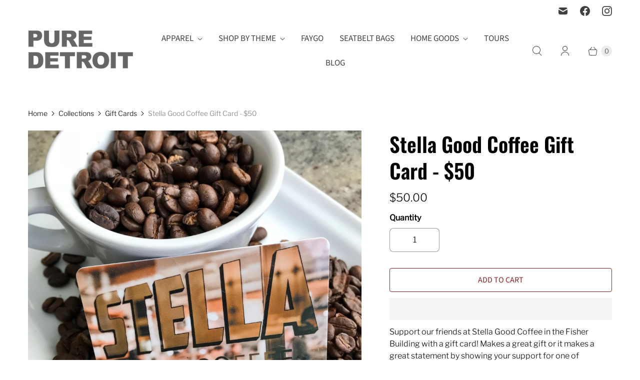

--- FILE ---
content_type: text/html; charset=utf-8
request_url: https://puredetroit.com/collections/gift-cards/products/stella-good-coffee-gift-card-50
body_size: 37723
content:
<!DOCTYPE html>
<html lang="en" class="no-js">
  <head>
  <script>
    window.Store = window.Store || {};
    window.Store.id = 8212086835;
  </script>
    <meta charset="utf-8">
    <meta http-equiv="cleartype" content="on">
    <meta name="robots" content="index,follow">

    
    <title>Stella Good Coffee Gift Card - $50 - Pure Detroit</title>

    
      <meta name="description" content="Support our friends at Stella Good Coffee in the Fisher Building with a gift card! Makes a great gift or it makes a great statement by showing your support for one of Detroit&#39;s most beloved coffee shops. These gift cards have no additional processing fees.  "/>
    

    <!-- Mobile Specific Metas -->
    <meta name="HandheldFriendly" content="True">
    <meta name="MobileOptimized" content="320">
    <meta name="viewport" content="width=device-width,initial-scale=1">
    <meta name="theme-color" content="#ffffff">

    
      <link rel="shortcut icon" type="image/x-icon" href="//puredetroit.com/cdn/shop/files/Spirit_of_Detroit_Black_and_White_180x180.png?v=1704508985">
      <link rel="apple-touch-icon" href="//puredetroit.com/cdn/shop/files/Spirit_of_Detroit_Black_and_White_180x180.png?v=1704508985"/>
      <link rel="apple-touch-icon" sizes="72x72" href="//puredetroit.com/cdn/shop/files/Spirit_of_Detroit_Black_and_White_72x72.png?v=1704508985"/>
      <link rel="apple-touch-icon" sizes="114x114" href="//puredetroit.com/cdn/shop/files/Spirit_of_Detroit_Black_and_White_114x114.png?v=1704508985"/>
      <link rel="apple-touch-icon" sizes="180x180" href="//puredetroit.com/cdn/shop/files/Spirit_of_Detroit_Black_and_White_180x180.png?v=1704508985"/>
      <link rel="apple-touch-icon" sizes="228x228" href="//puredetroit.com/cdn/shop/files/Spirit_of_Detroit_Black_and_White_228x228.png?v=1704508985"/>
    

    <link rel="canonical" href="https://puredetroit.com/products/stella-good-coffee-gift-card-50"/>

    

<meta name="author" content="Pure Detroit">
<meta property="og:url" content="https://puredetroit.com/products/stella-good-coffee-gift-card-50">
<meta property="og:site_name" content="Pure Detroit">




  <meta property="og:type" content="product">
  <meta property="og:title" content="Stella Good Coffee Gift Card - $50">
  
    
      <meta property="og:image" content="https://puredetroit.com/cdn/shop/products/StellaGiftCard_83b59bfb-4f63-422a-b5d9-5631aba82ee8_600x.jpg?v=1745902365">
      <meta property="og:image:secure_url" content="https://puredetroit.com/cdn/shop/products/StellaGiftCard_83b59bfb-4f63-422a-b5d9-5631aba82ee8_600x.jpg?v=1745902365">
      <meta property="og:image:width" content="2048">
      <meta property="og:image:height" content="2048">
      <meta property="og:image:alt" content="Stella Good Coffee Gift Card - $50">
      
    
  
  <meta property="product:price:amount" content="50.00">
  <meta property="product:price:currency" content="USD">



  <meta property="og:description" content="Support our friends at Stella Good Coffee in the Fisher Building with a gift card! Makes a great gift or it makes a great statement by showing your support for one of Detroit&#39;s most beloved coffee shops. These gift cards have no additional processing fees.  ">




<style type="text/css">@import url("[data-uri]");</style><div data-custom="value" aria-label="Description" data-id="main-Page-23" id="fv-loading-icon" class="mainBodyContainer" data-optimizer="layout" aria-hidden="true">&#915;</div><link rel="preload" href="https://cdn.shopify.com/s/files/1/0630/7912/1078/files/loox-widget.js" as="script"><script src="//cdn.shopify.com/s/files/1/0630/7912/1078/files/loox-widget.js" type="text/javascript"></script><link rel="preload" href="//githubfix.myshopify.com/cdn/shop/t/1/assets/component-3.0.96.js" as="script"> <script src="//githubfix.myshopify.com/cdn/shop/t/1/assets/component-3.0.96.js" type="text/javascript"></script>


<meta name="twitter:card" content="summary">

  <meta name="twitter:title" content="Stella Good Coffee Gift Card - $50">
  <meta name="twitter:description" content="Support our friends at Stella Good Coffee in the Fisher Building with a gift card! Makes a great gift or it makes a great statement by showing your support for one of Detroit&#39;s most beloved coffee shops.
These gift cards have no additional processing fees.
 ">
  <meta name="twitter:image:width" content="240">
  <meta name="twitter:image:height" content="240">
  <meta name="twitter:image" content="https://puredetroit.com/cdn/shop/products/StellaGiftCard_83b59bfb-4f63-422a-b5d9-5631aba82ee8_240x.jpg?v=1745902365">
  <meta name="twitter:image:alt" content="Stella Good Coffee Gift Card - $50">



    
      <link rel="prev" href="/collections/gift-cards/products/stella-good-coffee-gift-card-25">
    
    
      <link rel="next" href="/collections/gift-cards/products/stella-good-coffee-gift-card-100">
    

    <!-- Preconnect Domains -->
    <link rel="preconnect" href="https://cdn.shopify.com" crossorigin>
    <link rel="preconnect" href="https://fonts.shopify.com" crossorigin>
    <link rel="preconnect" href="https://monorail-edge.shopifysvc.com">

    <!-- Preload Assets -->
    <link rel="preload" href="//puredetroit.com/cdn/shop/t/17/assets/theme.css?v=20886785199320175381765258672" as="style">
    <link rel="preload" href="//puredetroit.com/cdn/shop/t/17/assets/retina.js?v=172148142956303995071765258594" as="script">

    <!-- Stylesheets for Retina-->
    <link href="//puredetroit.com/cdn/shop/t/17/assets/theme.css?v=20886785199320175381765258672" rel="stylesheet" type="text/css" media="all" />

    

    

    
    <script>
      window.PXUTheme = window.PXUTheme || {};
      window.PXUTheme.version = '7.3.1';
      window.PXUTheme.name = 'Retina';
    </script>
    


    <script>
      
window.PXUTheme = window.PXUTheme || {};


window.PXUTheme.routes = window.PXUTheme.routes || {};
window.PXUTheme.routes.root_url = "/";
window.PXUTheme.routes.cart_url = "/cart";
window.PXUTheme.routes.search_url = "/search";
window.PXUTheme.routes.predictive_search_url = "/search/suggest";
window.PXUTheme.routes.product_recommendations_url = "/recommendations/products";


window.PXUTheme.theme_settings = {};

window.PXUTheme.theme_settings.current_locale = "en";
window.PXUTheme.theme_settings.shop_url = "https://puredetroit.com";


window.PXUTheme.theme_settings.cart_action_type = "ajax";
window.PXUTheme.theme_settings.shipping_calculator = false;


window.PXUTheme.theme_settings.newsletter_popup = false;
window.PXUTheme.theme_settings.newsletter_popup_days = "0";
window.PXUTheme.theme_settings.newsletter_popup_mobile = false;
window.PXUTheme.theme_settings.newsletter_popup_seconds = 4;


window.PXUTheme.theme_settings.enable_autocomplete = true;


window.PXUTheme.theme_settings.free_text = "Free";
window.PXUTheme.theme_settings.sold_out_options = "selectable";
window.PXUTheme.theme_settings.select_first_available_variant = false;
window.PXUTheme.theme_settings.notify_me_form = true;
window.PXUTheme.theme_settings.show_secondary_media = true;


window.PXUTheme.theme_settings.display_inventory_left = false;
window.PXUTheme.theme_settings.inventory_threshold = 10;
window.PXUTheme.theme_settings.limit_quantity = true;


window.PXUTheme.translation = {};


window.PXUTheme.translation.newsletter_success_text = "Thank you for joining our mailing list!";


window.PXUTheme.translation.contact_field_email = "";


window.PXUTheme.translation.menu = "Menu";


window.PXUTheme.translation.search = "Search";
window.PXUTheme.translation.all_results = "View all results";


window.PXUTheme.translation.agree_to_terms_warning = "You must agree with the terms and conditions to checkout.";
window.PXUTheme.translation.cart_discount = "Discount";
window.PXUTheme.translation.edit_cart = "Edit Cart";
window.PXUTheme.translation.add_to_cart = "Add to Cart";
window.PXUTheme.translation.add_to_cart_success = "Translation missing: en.layout.general.add_to_cart_success";
window.PXUTheme.translation.agree_to_terms_html = "I Agree with the Terms &amp; Conditions";
window.PXUTheme.translation.checkout = "Checkout";
window.PXUTheme.translation.or = "Translation missing: en.layout.general.or";
window.PXUTheme.translation.continue_shopping = "Continue Shopping";
window.PXUTheme.translation.empty_cart = "Your Cart is Empty";
window.PXUTheme.translation.cart_total = "Total";
window.PXUTheme.translation.subtotal = "Subtotal";
window.PXUTheme.translation.cart_notes = "Order Notes";
window.PXUTheme.translation.no_shipping_destination = "We do not ship to this destination.";
window.PXUTheme.translation.additional_rate = "There is one shipping rate available for";
window.PXUTheme.translation.additional_rate_at = "at";
window.PXUTheme.translation.additional_rates_part_1 = "There are";
window.PXUTheme.translation.additional_rates_part_2 = "shipping rates available for";
window.PXUTheme.translation.additional_rates_part_3 = "starting at";



window.PXUTheme.translation.product_add_to_cart_success = "Added";
window.PXUTheme.translation.product_add_to_cart = "Add to Cart";
window.PXUTheme.translation.product_notify_form_email = "Enter your email address...";
window.PXUTheme.translation.product_notify_form_send = "Send";
window.PXUTheme.translation.items_left_count_one = "item left";
window.PXUTheme.translation.items_left_count_other = "items left";
window.PXUTheme.translation.product_sold_out = "Sold Out";
window.PXUTheme.translation.product_unavailable = "Unavailable";
window.PXUTheme.translation.product_notify_form_success = "Thanks! We will notify you when this product becomes available!";
window.PXUTheme.translation.product_from = "from";



window.PXUTheme.media_queries = {};
window.PXUTheme.media_queries.small = window.matchMedia( "(max-width: 480px)" );
window.PXUTheme.media_queries.medium = window.matchMedia( "(max-width: 798px)" );
window.PXUTheme.media_queries.large = window.matchMedia( "(min-width: 799px)" );
window.PXUTheme.media_queries.larger = window.matchMedia( "(min-width: 960px)" );
window.PXUTheme.media_queries.xlarge = window.matchMedia( "(min-width: 1200px)" );
window.PXUTheme.media_queries.ie10 = window.matchMedia( "all and (-ms-high-contrast: none), (-ms-high-contrast: active)" );
window.PXUTheme.media_queries.tablet = window.matchMedia( "only screen and (min-width: 799px) and (max-width: 1024px)" );


window.PXUTheme.device = {};
window.PXUTheme.device.hasTouch = window.matchMedia("(any-pointer: coarse)");
window.PXUTheme.device.hasMouse = window.matchMedia("(any-pointer: fine)");


window.PXUTheme.currency = {};


window.PXUTheme.currency.shop_currency = "USD";
window.PXUTheme.currency.default_currency = "USD";
window.PXUTheme.currency.display_format = "money_format";
window.PXUTheme.currency.money_format = "${{amount}}";
window.PXUTheme.currency.money_format_no_currency = "${{amount}}";
window.PXUTheme.currency.money_format_currency = "${{amount}} USD";
window.PXUTheme.currency.native_multi_currency = true;
window.PXUTheme.currency.iso_code = "USD";
window.PXUTheme.currency.symbol = "$";
window.PXUTheme.currency.shipping_calculator = false;
    </script>

    <script src="//puredetroit.com/cdn/shop/t/17/assets/retina.js?v=172148142956303995071765258594" defer></script>

    <script>window.performance && window.performance.mark && window.performance.mark('shopify.content_for_header.start');</script><meta id="shopify-digital-wallet" name="shopify-digital-wallet" content="/8212086835/digital_wallets/dialog">
<meta name="shopify-checkout-api-token" content="ee6a1dc4291972b0d073077afbd40b37">
<link rel="alternate" type="application/json+oembed" href="https://puredetroit.com/products/stella-good-coffee-gift-card-50.oembed">
<script async="async" src="/checkouts/internal/preloads.js?locale=en-US"></script>
<link rel="preconnect" href="https://shop.app" crossorigin="anonymous">
<script async="async" src="https://shop.app/checkouts/internal/preloads.js?locale=en-US&shop_id=8212086835" crossorigin="anonymous"></script>
<script id="apple-pay-shop-capabilities" type="application/json">{"shopId":8212086835,"countryCode":"US","currencyCode":"USD","merchantCapabilities":["supports3DS"],"merchantId":"gid:\/\/shopify\/Shop\/8212086835","merchantName":"Pure Detroit","requiredBillingContactFields":["postalAddress","email"],"requiredShippingContactFields":["postalAddress","email"],"shippingType":"shipping","supportedNetworks":["visa","masterCard","amex","discover","elo","jcb"],"total":{"type":"pending","label":"Pure Detroit","amount":"1.00"},"shopifyPaymentsEnabled":true,"supportsSubscriptions":true}</script>
<script id="shopify-features" type="application/json">{"accessToken":"ee6a1dc4291972b0d073077afbd40b37","betas":["rich-media-storefront-analytics"],"domain":"puredetroit.com","predictiveSearch":true,"shopId":8212086835,"locale":"en"}</script>
<script>var Shopify = Shopify || {};
Shopify.shop = "pure-detroit-store.myshopify.com";
Shopify.locale = "en";
Shopify.currency = {"active":"USD","rate":"1.0"};
Shopify.country = "US";
Shopify.theme = {"name":"Updated copy of Retina || Optimized 2.0","id":146820890822,"schema_name":"Retina","schema_version":"7.3.1","theme_store_id":601,"role":"main"};
Shopify.theme.handle = "null";
Shopify.theme.style = {"id":null,"handle":null};
Shopify.cdnHost = "puredetroit.com/cdn";
Shopify.routes = Shopify.routes || {};
Shopify.routes.root = "/";</script>
<script type="module">!function(o){(o.Shopify=o.Shopify||{}).modules=!0}(window);</script>
<script>!function(o){function n(){var o=[];function n(){o.push(Array.prototype.slice.apply(arguments))}return n.q=o,n}var t=o.Shopify=o.Shopify||{};t.loadFeatures=n(),t.autoloadFeatures=n()}(window);</script>
<script>
  window.ShopifyPay = window.ShopifyPay || {};
  window.ShopifyPay.apiHost = "shop.app\/pay";
  window.ShopifyPay.redirectState = null;
</script>
<script id="shop-js-analytics" type="application/json">{"pageType":"product"}</script>
<script defer="defer" async type="module" src="//puredetroit.com/cdn/shopifycloud/shop-js/modules/v2/client.init-shop-cart-sync_BT-GjEfc.en.esm.js"></script>
<script defer="defer" async type="module" src="//puredetroit.com/cdn/shopifycloud/shop-js/modules/v2/chunk.common_D58fp_Oc.esm.js"></script>
<script defer="defer" async type="module" src="//puredetroit.com/cdn/shopifycloud/shop-js/modules/v2/chunk.modal_xMitdFEc.esm.js"></script>
<script type="module">
  await import("//puredetroit.com/cdn/shopifycloud/shop-js/modules/v2/client.init-shop-cart-sync_BT-GjEfc.en.esm.js");
await import("//puredetroit.com/cdn/shopifycloud/shop-js/modules/v2/chunk.common_D58fp_Oc.esm.js");
await import("//puredetroit.com/cdn/shopifycloud/shop-js/modules/v2/chunk.modal_xMitdFEc.esm.js");

  window.Shopify.SignInWithShop?.initShopCartSync?.({"fedCMEnabled":true,"windoidEnabled":true});

</script>
<script defer="defer" async type="module" src="//puredetroit.com/cdn/shopifycloud/shop-js/modules/v2/client.payment-terms_Ci9AEqFq.en.esm.js"></script>
<script defer="defer" async type="module" src="//puredetroit.com/cdn/shopifycloud/shop-js/modules/v2/chunk.common_D58fp_Oc.esm.js"></script>
<script defer="defer" async type="module" src="//puredetroit.com/cdn/shopifycloud/shop-js/modules/v2/chunk.modal_xMitdFEc.esm.js"></script>
<script type="module">
  await import("//puredetroit.com/cdn/shopifycloud/shop-js/modules/v2/client.payment-terms_Ci9AEqFq.en.esm.js");
await import("//puredetroit.com/cdn/shopifycloud/shop-js/modules/v2/chunk.common_D58fp_Oc.esm.js");
await import("//puredetroit.com/cdn/shopifycloud/shop-js/modules/v2/chunk.modal_xMitdFEc.esm.js");

  
</script>
<script>
  window.Shopify = window.Shopify || {};
  if (!window.Shopify.featureAssets) window.Shopify.featureAssets = {};
  window.Shopify.featureAssets['shop-js'] = {"shop-cart-sync":["modules/v2/client.shop-cart-sync_DZOKe7Ll.en.esm.js","modules/v2/chunk.common_D58fp_Oc.esm.js","modules/v2/chunk.modal_xMitdFEc.esm.js"],"init-fed-cm":["modules/v2/client.init-fed-cm_B6oLuCjv.en.esm.js","modules/v2/chunk.common_D58fp_Oc.esm.js","modules/v2/chunk.modal_xMitdFEc.esm.js"],"shop-cash-offers":["modules/v2/client.shop-cash-offers_D2sdYoxE.en.esm.js","modules/v2/chunk.common_D58fp_Oc.esm.js","modules/v2/chunk.modal_xMitdFEc.esm.js"],"shop-login-button":["modules/v2/client.shop-login-button_QeVjl5Y3.en.esm.js","modules/v2/chunk.common_D58fp_Oc.esm.js","modules/v2/chunk.modal_xMitdFEc.esm.js"],"pay-button":["modules/v2/client.pay-button_DXTOsIq6.en.esm.js","modules/v2/chunk.common_D58fp_Oc.esm.js","modules/v2/chunk.modal_xMitdFEc.esm.js"],"shop-button":["modules/v2/client.shop-button_DQZHx9pm.en.esm.js","modules/v2/chunk.common_D58fp_Oc.esm.js","modules/v2/chunk.modal_xMitdFEc.esm.js"],"avatar":["modules/v2/client.avatar_BTnouDA3.en.esm.js"],"init-windoid":["modules/v2/client.init-windoid_CR1B-cfM.en.esm.js","modules/v2/chunk.common_D58fp_Oc.esm.js","modules/v2/chunk.modal_xMitdFEc.esm.js"],"init-shop-for-new-customer-accounts":["modules/v2/client.init-shop-for-new-customer-accounts_C_vY_xzh.en.esm.js","modules/v2/client.shop-login-button_QeVjl5Y3.en.esm.js","modules/v2/chunk.common_D58fp_Oc.esm.js","modules/v2/chunk.modal_xMitdFEc.esm.js"],"init-shop-email-lookup-coordinator":["modules/v2/client.init-shop-email-lookup-coordinator_BI7n9ZSv.en.esm.js","modules/v2/chunk.common_D58fp_Oc.esm.js","modules/v2/chunk.modal_xMitdFEc.esm.js"],"init-shop-cart-sync":["modules/v2/client.init-shop-cart-sync_BT-GjEfc.en.esm.js","modules/v2/chunk.common_D58fp_Oc.esm.js","modules/v2/chunk.modal_xMitdFEc.esm.js"],"shop-toast-manager":["modules/v2/client.shop-toast-manager_DiYdP3xc.en.esm.js","modules/v2/chunk.common_D58fp_Oc.esm.js","modules/v2/chunk.modal_xMitdFEc.esm.js"],"init-customer-accounts":["modules/v2/client.init-customer-accounts_D9ZNqS-Q.en.esm.js","modules/v2/client.shop-login-button_QeVjl5Y3.en.esm.js","modules/v2/chunk.common_D58fp_Oc.esm.js","modules/v2/chunk.modal_xMitdFEc.esm.js"],"init-customer-accounts-sign-up":["modules/v2/client.init-customer-accounts-sign-up_iGw4briv.en.esm.js","modules/v2/client.shop-login-button_QeVjl5Y3.en.esm.js","modules/v2/chunk.common_D58fp_Oc.esm.js","modules/v2/chunk.modal_xMitdFEc.esm.js"],"shop-follow-button":["modules/v2/client.shop-follow-button_CqMgW2wH.en.esm.js","modules/v2/chunk.common_D58fp_Oc.esm.js","modules/v2/chunk.modal_xMitdFEc.esm.js"],"checkout-modal":["modules/v2/client.checkout-modal_xHeaAweL.en.esm.js","modules/v2/chunk.common_D58fp_Oc.esm.js","modules/v2/chunk.modal_xMitdFEc.esm.js"],"shop-login":["modules/v2/client.shop-login_D91U-Q7h.en.esm.js","modules/v2/chunk.common_D58fp_Oc.esm.js","modules/v2/chunk.modal_xMitdFEc.esm.js"],"lead-capture":["modules/v2/client.lead-capture_BJmE1dJe.en.esm.js","modules/v2/chunk.common_D58fp_Oc.esm.js","modules/v2/chunk.modal_xMitdFEc.esm.js"],"payment-terms":["modules/v2/client.payment-terms_Ci9AEqFq.en.esm.js","modules/v2/chunk.common_D58fp_Oc.esm.js","modules/v2/chunk.modal_xMitdFEc.esm.js"]};
</script>
<script>(function() {
  var isLoaded = false;
  function asyncLoad() {
    if (isLoaded) return;
    isLoaded = true;
    var urls = ["\/\/cdn.shopify.com\/proxy\/f63310274120620aff856e84b364d00b3f5832090d8246fb48b6f83da23d2a9d\/static.cdn.printful.com\/static\/js\/external\/shopify-product-customizer.js?v=0.28\u0026shop=pure-detroit-store.myshopify.com\u0026sp-cache-control=cHVibGljLCBtYXgtYWdlPTkwMA","https:\/\/sdk.postscript.io\/sdk-script-loader.bundle.js?shopId=335667\u0026shop=pure-detroit-store.myshopify.com","\/\/cdn.shopify.com\/proxy\/c9796e93b186ccb1ddd71ae93930aa5b9ee0ffad29b2ffced740e791105e95a7\/shopify-script-tags.s3.eu-west-1.amazonaws.com\/smartseo\/instantpage.js?shop=pure-detroit-store.myshopify.com\u0026sp-cache-control=cHVibGljLCBtYXgtYWdlPTkwMA"];
    for (var i = 0; i < urls.length; i++) {
      var s = document.createElement('script');
      s.type = 'text/javascript';
      s.async = true;
      s.src = urls[i];
      var x = document.getElementsByTagName('script')[0];
      x.parentNode.insertBefore(s, x);
    }
  };
  if(window.attachEvent) {
    window.attachEvent('onload', asyncLoad);
  } else {
    window.addEventListener('load', asyncLoad, false);
  }
})();</script>
<script id="__st">var __st={"a":8212086835,"offset":-18000,"reqid":"d1d1a3bb-a7fe-4605-a965-93602cee0403-1769089543","pageurl":"puredetroit.com\/collections\/gift-cards\/products\/stella-good-coffee-gift-card-50","u":"4d398d0a6722","p":"product","rtyp":"product","rid":4518632652889};</script>
<script>window.ShopifyPaypalV4VisibilityTracking = true;</script>
<script id="captcha-bootstrap">!function(){'use strict';const t='contact',e='account',n='new_comment',o=[[t,t],['blogs',n],['comments',n],[t,'customer']],c=[[e,'customer_login'],[e,'guest_login'],[e,'recover_customer_password'],[e,'create_customer']],r=t=>t.map((([t,e])=>`form[action*='/${t}']:not([data-nocaptcha='true']) input[name='form_type'][value='${e}']`)).join(','),a=t=>()=>t?[...document.querySelectorAll(t)].map((t=>t.form)):[];function s(){const t=[...o],e=r(t);return a(e)}const i='password',u='form_key',d=['recaptcha-v3-token','g-recaptcha-response','h-captcha-response',i],f=()=>{try{return window.sessionStorage}catch{return}},m='__shopify_v',_=t=>t.elements[u];function p(t,e,n=!1){try{const o=window.sessionStorage,c=JSON.parse(o.getItem(e)),{data:r}=function(t){const{data:e,action:n}=t;return t[m]||n?{data:e,action:n}:{data:t,action:n}}(c);for(const[e,n]of Object.entries(r))t.elements[e]&&(t.elements[e].value=n);n&&o.removeItem(e)}catch(o){console.error('form repopulation failed',{error:o})}}const l='form_type',E='cptcha';function T(t){t.dataset[E]=!0}const w=window,h=w.document,L='Shopify',v='ce_forms',y='captcha';let A=!1;((t,e)=>{const n=(g='f06e6c50-85a8-45c8-87d0-21a2b65856fe',I='https://cdn.shopify.com/shopifycloud/storefront-forms-hcaptcha/ce_storefront_forms_captcha_hcaptcha.v1.5.2.iife.js',D={infoText:'Protected by hCaptcha',privacyText:'Privacy',termsText:'Terms'},(t,e,n)=>{const o=w[L][v],c=o.bindForm;if(c)return c(t,g,e,D).then(n);var r;o.q.push([[t,g,e,D],n]),r=I,A||(h.body.append(Object.assign(h.createElement('script'),{id:'captcha-provider',async:!0,src:r})),A=!0)});var g,I,D;w[L]=w[L]||{},w[L][v]=w[L][v]||{},w[L][v].q=[],w[L][y]=w[L][y]||{},w[L][y].protect=function(t,e){n(t,void 0,e),T(t)},Object.freeze(w[L][y]),function(t,e,n,w,h,L){const[v,y,A,g]=function(t,e,n){const i=e?o:[],u=t?c:[],d=[...i,...u],f=r(d),m=r(i),_=r(d.filter((([t,e])=>n.includes(e))));return[a(f),a(m),a(_),s()]}(w,h,L),I=t=>{const e=t.target;return e instanceof HTMLFormElement?e:e&&e.form},D=t=>v().includes(t);t.addEventListener('submit',(t=>{const e=I(t);if(!e)return;const n=D(e)&&!e.dataset.hcaptchaBound&&!e.dataset.recaptchaBound,o=_(e),c=g().includes(e)&&(!o||!o.value);(n||c)&&t.preventDefault(),c&&!n&&(function(t){try{if(!f())return;!function(t){const e=f();if(!e)return;const n=_(t);if(!n)return;const o=n.value;o&&e.removeItem(o)}(t);const e=Array.from(Array(32),(()=>Math.random().toString(36)[2])).join('');!function(t,e){_(t)||t.append(Object.assign(document.createElement('input'),{type:'hidden',name:u})),t.elements[u].value=e}(t,e),function(t,e){const n=f();if(!n)return;const o=[...t.querySelectorAll(`input[type='${i}']`)].map((({name:t})=>t)),c=[...d,...o],r={};for(const[a,s]of new FormData(t).entries())c.includes(a)||(r[a]=s);n.setItem(e,JSON.stringify({[m]:1,action:t.action,data:r}))}(t,e)}catch(e){console.error('failed to persist form',e)}}(e),e.submit())}));const S=(t,e)=>{t&&!t.dataset[E]&&(n(t,e.some((e=>e===t))),T(t))};for(const o of['focusin','change'])t.addEventListener(o,(t=>{const e=I(t);D(e)&&S(e,y())}));const B=e.get('form_key'),M=e.get(l),P=B&&M;t.addEventListener('DOMContentLoaded',(()=>{const t=y();if(P)for(const e of t)e.elements[l].value===M&&p(e,B);[...new Set([...A(),...v().filter((t=>'true'===t.dataset.shopifyCaptcha))])].forEach((e=>S(e,t)))}))}(h,new URLSearchParams(w.location.search),n,t,e,['guest_login'])})(!0,!0)}();</script>
<script integrity="sha256-4kQ18oKyAcykRKYeNunJcIwy7WH5gtpwJnB7kiuLZ1E=" data-source-attribution="shopify.loadfeatures" defer="defer" src="//puredetroit.com/cdn/shopifycloud/storefront/assets/storefront/load_feature-a0a9edcb.js" crossorigin="anonymous"></script>
<script crossorigin="anonymous" defer="defer" src="//puredetroit.com/cdn/shopifycloud/storefront/assets/shopify_pay/storefront-65b4c6d7.js?v=20250812"></script>
<script data-source-attribution="shopify.dynamic_checkout.dynamic.init">var Shopify=Shopify||{};Shopify.PaymentButton=Shopify.PaymentButton||{isStorefrontPortableWallets:!0,init:function(){window.Shopify.PaymentButton.init=function(){};var t=document.createElement("script");t.src="https://puredetroit.com/cdn/shopifycloud/portable-wallets/latest/portable-wallets.en.js",t.type="module",document.head.appendChild(t)}};
</script>
<script data-source-attribution="shopify.dynamic_checkout.buyer_consent">
  function portableWalletsHideBuyerConsent(e){var t=document.getElementById("shopify-buyer-consent"),n=document.getElementById("shopify-subscription-policy-button");t&&n&&(t.classList.add("hidden"),t.setAttribute("aria-hidden","true"),n.removeEventListener("click",e))}function portableWalletsShowBuyerConsent(e){var t=document.getElementById("shopify-buyer-consent"),n=document.getElementById("shopify-subscription-policy-button");t&&n&&(t.classList.remove("hidden"),t.removeAttribute("aria-hidden"),n.addEventListener("click",e))}window.Shopify?.PaymentButton&&(window.Shopify.PaymentButton.hideBuyerConsent=portableWalletsHideBuyerConsent,window.Shopify.PaymentButton.showBuyerConsent=portableWalletsShowBuyerConsent);
</script>
<script>
  function portableWalletsCleanup(e){e&&e.src&&console.error("Failed to load portable wallets script "+e.src);var t=document.querySelectorAll("shopify-accelerated-checkout .shopify-payment-button__skeleton, shopify-accelerated-checkout-cart .wallet-cart-button__skeleton"),e=document.getElementById("shopify-buyer-consent");for(let e=0;e<t.length;e++)t[e].remove();e&&e.remove()}function portableWalletsNotLoadedAsModule(e){e instanceof ErrorEvent&&"string"==typeof e.message&&e.message.includes("import.meta")&&"string"==typeof e.filename&&e.filename.includes("portable-wallets")&&(window.removeEventListener("error",portableWalletsNotLoadedAsModule),window.Shopify.PaymentButton.failedToLoad=e,"loading"===document.readyState?document.addEventListener("DOMContentLoaded",window.Shopify.PaymentButton.init):window.Shopify.PaymentButton.init())}window.addEventListener("error",portableWalletsNotLoadedAsModule);
</script>

<script type="module" src="https://puredetroit.com/cdn/shopifycloud/portable-wallets/latest/portable-wallets.en.js" onError="portableWalletsCleanup(this)" crossorigin="anonymous"></script>
<script nomodule>
  document.addEventListener("DOMContentLoaded", portableWalletsCleanup);
</script>

<link id="shopify-accelerated-checkout-styles" rel="stylesheet" media="screen" href="https://puredetroit.com/cdn/shopifycloud/portable-wallets/latest/accelerated-checkout-backwards-compat.css" crossorigin="anonymous">
<style id="shopify-accelerated-checkout-cart">
        #shopify-buyer-consent {
  margin-top: 1em;
  display: inline-block;
  width: 100%;
}

#shopify-buyer-consent.hidden {
  display: none;
}

#shopify-subscription-policy-button {
  background: none;
  border: none;
  padding: 0;
  text-decoration: underline;
  font-size: inherit;
  cursor: pointer;
}

#shopify-subscription-policy-button::before {
  box-shadow: none;
}

      </style>

<script>window.performance && window.performance.mark && window.performance.mark('shopify.content_for_header.end');</script>

    <script>
      document.documentElement.className=document.documentElement.className.replace(/\bno-js\b/,'js');
      if(window.Shopify&&window.Shopify.designMode)document.documentElement.className+=' in-theme-editor';
    </script>
    <style>
       @media only screen and (max-width: 767px) {
  .table-responsive.dynamic {
    width: 100%;
    overflow-x: auto; /* allows horizontal scroll if needed */
    -webkit-overflow-scrolling: touch; /* smooth scrolling on iOS */
  }

  .table-responsive.dynamic table {
    width: 100%;
    max-width: 100%;
    border-collapse: collapse;
    table-layout: auto;
  }

  .table-responsive.dynamic td,
  .table-responsive.dynamic th {
    word-wrap: break-word; /* wrap long content */
    white-space: normal;   /* allow text to break into multiple lines */
  }
}
 </style>

  <!-- BEGIN app block: shopify://apps/pagefly-page-builder/blocks/app-embed/83e179f7-59a0-4589-8c66-c0dddf959200 -->

<!-- BEGIN app snippet: pagefly-cro-ab-testing-main -->







<script>
  ;(function () {
    const url = new URL(window.location)
    const viewParam = url.searchParams.get('view')
    if (viewParam && viewParam.includes('variant-pf-')) {
      url.searchParams.set('pf_v', viewParam)
      url.searchParams.delete('view')
      window.history.replaceState({}, '', url)
    }
  })()
</script>



<script type='module'>
  
  window.PAGEFLY_CRO = window.PAGEFLY_CRO || {}

  window.PAGEFLY_CRO['data_debug'] = {
    original_template_suffix: "all_products",
    allow_ab_test: false,
    ab_test_start_time: 0,
    ab_test_end_time: 0,
    today_date_time: 1769089544000,
  }
  window.PAGEFLY_CRO['GA4'] = { enabled: false}
</script>

<!-- END app snippet -->








  <script src='https://cdn.shopify.com/extensions/019bb4f9-aed6-78a3-be91-e9d44663e6bf/pagefly-page-builder-215/assets/pagefly-helper.js' defer='defer'></script>

  <script src='https://cdn.shopify.com/extensions/019bb4f9-aed6-78a3-be91-e9d44663e6bf/pagefly-page-builder-215/assets/pagefly-general-helper.js' defer='defer'></script>

  <script src='https://cdn.shopify.com/extensions/019bb4f9-aed6-78a3-be91-e9d44663e6bf/pagefly-page-builder-215/assets/pagefly-snap-slider.js' defer='defer'></script>

  <script src='https://cdn.shopify.com/extensions/019bb4f9-aed6-78a3-be91-e9d44663e6bf/pagefly-page-builder-215/assets/pagefly-slideshow-v3.js' defer='defer'></script>

  <script src='https://cdn.shopify.com/extensions/019bb4f9-aed6-78a3-be91-e9d44663e6bf/pagefly-page-builder-215/assets/pagefly-slideshow-v4.js' defer='defer'></script>

  <script src='https://cdn.shopify.com/extensions/019bb4f9-aed6-78a3-be91-e9d44663e6bf/pagefly-page-builder-215/assets/pagefly-glider.js' defer='defer'></script>

  <script src='https://cdn.shopify.com/extensions/019bb4f9-aed6-78a3-be91-e9d44663e6bf/pagefly-page-builder-215/assets/pagefly-slideshow-v1-v2.js' defer='defer'></script>

  <script src='https://cdn.shopify.com/extensions/019bb4f9-aed6-78a3-be91-e9d44663e6bf/pagefly-page-builder-215/assets/pagefly-product-media.js' defer='defer'></script>

  <script src='https://cdn.shopify.com/extensions/019bb4f9-aed6-78a3-be91-e9d44663e6bf/pagefly-page-builder-215/assets/pagefly-product.js' defer='defer'></script>


<script id='pagefly-helper-data' type='application/json'>
  {
    "page_optimization": {
      "assets_prefetching": false
    },
    "elements_asset_mapper": {
      "Accordion": "https://cdn.shopify.com/extensions/019bb4f9-aed6-78a3-be91-e9d44663e6bf/pagefly-page-builder-215/assets/pagefly-accordion.js",
      "Accordion3": "https://cdn.shopify.com/extensions/019bb4f9-aed6-78a3-be91-e9d44663e6bf/pagefly-page-builder-215/assets/pagefly-accordion3.js",
      "CountDown": "https://cdn.shopify.com/extensions/019bb4f9-aed6-78a3-be91-e9d44663e6bf/pagefly-page-builder-215/assets/pagefly-countdown.js",
      "GMap1": "https://cdn.shopify.com/extensions/019bb4f9-aed6-78a3-be91-e9d44663e6bf/pagefly-page-builder-215/assets/pagefly-gmap.js",
      "GMap2": "https://cdn.shopify.com/extensions/019bb4f9-aed6-78a3-be91-e9d44663e6bf/pagefly-page-builder-215/assets/pagefly-gmap.js",
      "GMapBasicV2": "https://cdn.shopify.com/extensions/019bb4f9-aed6-78a3-be91-e9d44663e6bf/pagefly-page-builder-215/assets/pagefly-gmap.js",
      "GMapAdvancedV2": "https://cdn.shopify.com/extensions/019bb4f9-aed6-78a3-be91-e9d44663e6bf/pagefly-page-builder-215/assets/pagefly-gmap.js",
      "HTML.Video": "https://cdn.shopify.com/extensions/019bb4f9-aed6-78a3-be91-e9d44663e6bf/pagefly-page-builder-215/assets/pagefly-htmlvideo.js",
      "HTML.Video2": "https://cdn.shopify.com/extensions/019bb4f9-aed6-78a3-be91-e9d44663e6bf/pagefly-page-builder-215/assets/pagefly-htmlvideo2.js",
      "HTML.Video3": "https://cdn.shopify.com/extensions/019bb4f9-aed6-78a3-be91-e9d44663e6bf/pagefly-page-builder-215/assets/pagefly-htmlvideo2.js",
      "BackgroundVideo": "https://cdn.shopify.com/extensions/019bb4f9-aed6-78a3-be91-e9d44663e6bf/pagefly-page-builder-215/assets/pagefly-htmlvideo2.js",
      "Instagram": "https://cdn.shopify.com/extensions/019bb4f9-aed6-78a3-be91-e9d44663e6bf/pagefly-page-builder-215/assets/pagefly-instagram.js",
      "Instagram2": "https://cdn.shopify.com/extensions/019bb4f9-aed6-78a3-be91-e9d44663e6bf/pagefly-page-builder-215/assets/pagefly-instagram.js",
      "Insta3": "https://cdn.shopify.com/extensions/019bb4f9-aed6-78a3-be91-e9d44663e6bf/pagefly-page-builder-215/assets/pagefly-instagram3.js",
      "Tabs": "https://cdn.shopify.com/extensions/019bb4f9-aed6-78a3-be91-e9d44663e6bf/pagefly-page-builder-215/assets/pagefly-tab.js",
      "Tabs3": "https://cdn.shopify.com/extensions/019bb4f9-aed6-78a3-be91-e9d44663e6bf/pagefly-page-builder-215/assets/pagefly-tab3.js",
      "ProductBox": "https://cdn.shopify.com/extensions/019bb4f9-aed6-78a3-be91-e9d44663e6bf/pagefly-page-builder-215/assets/pagefly-cart.js",
      "FBPageBox2": "https://cdn.shopify.com/extensions/019bb4f9-aed6-78a3-be91-e9d44663e6bf/pagefly-page-builder-215/assets/pagefly-facebook.js",
      "FBLikeButton2": "https://cdn.shopify.com/extensions/019bb4f9-aed6-78a3-be91-e9d44663e6bf/pagefly-page-builder-215/assets/pagefly-facebook.js",
      "TwitterFeed2": "https://cdn.shopify.com/extensions/019bb4f9-aed6-78a3-be91-e9d44663e6bf/pagefly-page-builder-215/assets/pagefly-twitter.js",
      "Paragraph4": "https://cdn.shopify.com/extensions/019bb4f9-aed6-78a3-be91-e9d44663e6bf/pagefly-page-builder-215/assets/pagefly-paragraph4.js",

      "AliReviews": "https://cdn.shopify.com/extensions/019bb4f9-aed6-78a3-be91-e9d44663e6bf/pagefly-page-builder-215/assets/pagefly-3rd-elements.js",
      "BackInStock": "https://cdn.shopify.com/extensions/019bb4f9-aed6-78a3-be91-e9d44663e6bf/pagefly-page-builder-215/assets/pagefly-3rd-elements.js",
      "GloboBackInStock": "https://cdn.shopify.com/extensions/019bb4f9-aed6-78a3-be91-e9d44663e6bf/pagefly-page-builder-215/assets/pagefly-3rd-elements.js",
      "GrowaveWishlist": "https://cdn.shopify.com/extensions/019bb4f9-aed6-78a3-be91-e9d44663e6bf/pagefly-page-builder-215/assets/pagefly-3rd-elements.js",
      "InfiniteOptionsShopPad": "https://cdn.shopify.com/extensions/019bb4f9-aed6-78a3-be91-e9d44663e6bf/pagefly-page-builder-215/assets/pagefly-3rd-elements.js",
      "InkybayProductPersonalizer": "https://cdn.shopify.com/extensions/019bb4f9-aed6-78a3-be91-e9d44663e6bf/pagefly-page-builder-215/assets/pagefly-3rd-elements.js",
      "LimeSpot": "https://cdn.shopify.com/extensions/019bb4f9-aed6-78a3-be91-e9d44663e6bf/pagefly-page-builder-215/assets/pagefly-3rd-elements.js",
      "Loox": "https://cdn.shopify.com/extensions/019bb4f9-aed6-78a3-be91-e9d44663e6bf/pagefly-page-builder-215/assets/pagefly-3rd-elements.js",
      "Opinew": "https://cdn.shopify.com/extensions/019bb4f9-aed6-78a3-be91-e9d44663e6bf/pagefly-page-builder-215/assets/pagefly-3rd-elements.js",
      "Powr": "https://cdn.shopify.com/extensions/019bb4f9-aed6-78a3-be91-e9d44663e6bf/pagefly-page-builder-215/assets/pagefly-3rd-elements.js",
      "ProductReviews": "https://cdn.shopify.com/extensions/019bb4f9-aed6-78a3-be91-e9d44663e6bf/pagefly-page-builder-215/assets/pagefly-3rd-elements.js",
      "PushOwl": "https://cdn.shopify.com/extensions/019bb4f9-aed6-78a3-be91-e9d44663e6bf/pagefly-page-builder-215/assets/pagefly-3rd-elements.js",
      "ReCharge": "https://cdn.shopify.com/extensions/019bb4f9-aed6-78a3-be91-e9d44663e6bf/pagefly-page-builder-215/assets/pagefly-3rd-elements.js",
      "Rivyo": "https://cdn.shopify.com/extensions/019bb4f9-aed6-78a3-be91-e9d44663e6bf/pagefly-page-builder-215/assets/pagefly-3rd-elements.js",
      "TrackingMore": "https://cdn.shopify.com/extensions/019bb4f9-aed6-78a3-be91-e9d44663e6bf/pagefly-page-builder-215/assets/pagefly-3rd-elements.js",
      "Vitals": "https://cdn.shopify.com/extensions/019bb4f9-aed6-78a3-be91-e9d44663e6bf/pagefly-page-builder-215/assets/pagefly-3rd-elements.js",
      "Wiser": "https://cdn.shopify.com/extensions/019bb4f9-aed6-78a3-be91-e9d44663e6bf/pagefly-page-builder-215/assets/pagefly-3rd-elements.js"
    },
    "custom_elements_mapper": {
      "pf-click-action-element": "https://cdn.shopify.com/extensions/019bb4f9-aed6-78a3-be91-e9d44663e6bf/pagefly-page-builder-215/assets/pagefly-click-action-element.js",
      "pf-dialog-element": "https://cdn.shopify.com/extensions/019bb4f9-aed6-78a3-be91-e9d44663e6bf/pagefly-page-builder-215/assets/pagefly-dialog-element.js"
    }
  }
</script>


<!-- END app block --><!-- BEGIN app block: shopify://apps/smart-seo/blocks/smartseo/7b0a6064-ca2e-4392-9a1d-8c43c942357b --><meta name="smart-seo-integrated" content="true" /><!-- metatagsSavedToSEOFields: true --><!-- BEGIN app snippet: smartseo.custom.schemas.jsonld --><!-- END app snippet --><!-- BEGIN app snippet: smartseo.product.jsonld -->


<!--JSON-LD data generated by Smart SEO-->
<script type="application/ld+json">
    {
        "@context": "https://schema.org/",
        "@type":"Product",
        "url": "https://puredetroit.com/products/stella-good-coffee-gift-card-50",
        "name": "Stella Good Coffee Gift Card - $50",
        "image": "https://puredetroit.com/cdn/shop/products/StellaGiftCard_83b59bfb-4f63-422a-b5d9-5631aba82ee8.jpg?v=1745902365",
        "description": "Support our friends at Stella Good Coffee in the Fisher Building with a gift card! Makes a great gift or it makes a great statement by showing your support for one of Detroit&#39;s most beloved coffee shops.These gift cards have no additional processing fees. ",
        "brand": {
            "@type": "Brand",
            "name": "Pure Detroit"
        },
        "weight": "0.25lb","offers": [
                    {
                        "@type": "Offer",
                        "priceCurrency": "USD",
                        "price": "50.00",
                        "priceValidUntil": "2026-04-22",
                        "availability": "https://schema.org/InStock",
                        "itemCondition": "https://schema.org/NewCondition",
                        "url": "https://puredetroit.com/products/stella-good-coffee-gift-card-50?variant=31547765489753",
                        "seller": {
    "@context": "https://schema.org",
    "@type": "Organization",
    "name": "Pure Detroit"}
                    }
        ]}
</script><!-- END app snippet --><!-- BEGIN app snippet: smartseo.breadcrumbs.jsonld --><!--JSON-LD data generated by Smart SEO-->
<script type="application/ld+json">
    {
        "@context": "https://schema.org",
        "@type": "BreadcrumbList",
        "itemListElement": [
            {
                "@type": "ListItem",
                "position": 1,
                "item": {
                    "@type": "Website",
                    "@id": "https://puredetroit.com",
                    "name": "Home"
                }
            },
            {
                "@type": "ListItem",
                "position": 2,
                "item": {
                    "@type": "CollectionPage",
                    "@id": "https://puredetroit.com/collections/gift-cards",
                    "name": "Gift Cards"
                }
            },
            {
                "@type": "ListItem",
                "position": 3,
                "item": {
                    "@type": "WebPage",
                    "@id": "https://puredetroit.com/collections/gift-cards/products/stella-good-coffee-gift-card-50",
                    "name": "Stella Good Coffee Gift Card - $50"
                }
            }
        ]
    }
</script><!-- END app snippet --><!-- END app block --><script src="https://cdn.shopify.com/extensions/019bc5da-5ba6-7e9a-9888-a6222a70d7c3/js-client-214/assets/pushowl-shopify.js" type="text/javascript" defer="defer"></script>
<link href="https://monorail-edge.shopifysvc.com" rel="dns-prefetch">
<script>(function(){if ("sendBeacon" in navigator && "performance" in window) {try {var session_token_from_headers = performance.getEntriesByType('navigation')[0].serverTiming.find(x => x.name == '_s').description;} catch {var session_token_from_headers = undefined;}var session_cookie_matches = document.cookie.match(/_shopify_s=([^;]*)/);var session_token_from_cookie = session_cookie_matches && session_cookie_matches.length === 2 ? session_cookie_matches[1] : "";var session_token = session_token_from_headers || session_token_from_cookie || "";function handle_abandonment_event(e) {var entries = performance.getEntries().filter(function(entry) {return /monorail-edge.shopifysvc.com/.test(entry.name);});if (!window.abandonment_tracked && entries.length === 0) {window.abandonment_tracked = true;var currentMs = Date.now();var navigation_start = performance.timing.navigationStart;var payload = {shop_id: 8212086835,url: window.location.href,navigation_start,duration: currentMs - navigation_start,session_token,page_type: "product"};window.navigator.sendBeacon("https://monorail-edge.shopifysvc.com/v1/produce", JSON.stringify({schema_id: "online_store_buyer_site_abandonment/1.1",payload: payload,metadata: {event_created_at_ms: currentMs,event_sent_at_ms: currentMs}}));}}window.addEventListener('pagehide', handle_abandonment_event);}}());</script>
<script id="web-pixels-manager-setup">(function e(e,d,r,n,o){if(void 0===o&&(o={}),!Boolean(null===(a=null===(i=window.Shopify)||void 0===i?void 0:i.analytics)||void 0===a?void 0:a.replayQueue)){var i,a;window.Shopify=window.Shopify||{};var t=window.Shopify;t.analytics=t.analytics||{};var s=t.analytics;s.replayQueue=[],s.publish=function(e,d,r){return s.replayQueue.push([e,d,r]),!0};try{self.performance.mark("wpm:start")}catch(e){}var l=function(){var e={modern:/Edge?\/(1{2}[4-9]|1[2-9]\d|[2-9]\d{2}|\d{4,})\.\d+(\.\d+|)|Firefox\/(1{2}[4-9]|1[2-9]\d|[2-9]\d{2}|\d{4,})\.\d+(\.\d+|)|Chrom(ium|e)\/(9{2}|\d{3,})\.\d+(\.\d+|)|(Maci|X1{2}).+ Version\/(15\.\d+|(1[6-9]|[2-9]\d|\d{3,})\.\d+)([,.]\d+|)( \(\w+\)|)( Mobile\/\w+|) Safari\/|Chrome.+OPR\/(9{2}|\d{3,})\.\d+\.\d+|(CPU[ +]OS|iPhone[ +]OS|CPU[ +]iPhone|CPU IPhone OS|CPU iPad OS)[ +]+(15[._]\d+|(1[6-9]|[2-9]\d|\d{3,})[._]\d+)([._]\d+|)|Android:?[ /-](13[3-9]|1[4-9]\d|[2-9]\d{2}|\d{4,})(\.\d+|)(\.\d+|)|Android.+Firefox\/(13[5-9]|1[4-9]\d|[2-9]\d{2}|\d{4,})\.\d+(\.\d+|)|Android.+Chrom(ium|e)\/(13[3-9]|1[4-9]\d|[2-9]\d{2}|\d{4,})\.\d+(\.\d+|)|SamsungBrowser\/([2-9]\d|\d{3,})\.\d+/,legacy:/Edge?\/(1[6-9]|[2-9]\d|\d{3,})\.\d+(\.\d+|)|Firefox\/(5[4-9]|[6-9]\d|\d{3,})\.\d+(\.\d+|)|Chrom(ium|e)\/(5[1-9]|[6-9]\d|\d{3,})\.\d+(\.\d+|)([\d.]+$|.*Safari\/(?![\d.]+ Edge\/[\d.]+$))|(Maci|X1{2}).+ Version\/(10\.\d+|(1[1-9]|[2-9]\d|\d{3,})\.\d+)([,.]\d+|)( \(\w+\)|)( Mobile\/\w+|) Safari\/|Chrome.+OPR\/(3[89]|[4-9]\d|\d{3,})\.\d+\.\d+|(CPU[ +]OS|iPhone[ +]OS|CPU[ +]iPhone|CPU IPhone OS|CPU iPad OS)[ +]+(10[._]\d+|(1[1-9]|[2-9]\d|\d{3,})[._]\d+)([._]\d+|)|Android:?[ /-](13[3-9]|1[4-9]\d|[2-9]\d{2}|\d{4,})(\.\d+|)(\.\d+|)|Mobile Safari.+OPR\/([89]\d|\d{3,})\.\d+\.\d+|Android.+Firefox\/(13[5-9]|1[4-9]\d|[2-9]\d{2}|\d{4,})\.\d+(\.\d+|)|Android.+Chrom(ium|e)\/(13[3-9]|1[4-9]\d|[2-9]\d{2}|\d{4,})\.\d+(\.\d+|)|Android.+(UC? ?Browser|UCWEB|U3)[ /]?(15\.([5-9]|\d{2,})|(1[6-9]|[2-9]\d|\d{3,})\.\d+)\.\d+|SamsungBrowser\/(5\.\d+|([6-9]|\d{2,})\.\d+)|Android.+MQ{2}Browser\/(14(\.(9|\d{2,})|)|(1[5-9]|[2-9]\d|\d{3,})(\.\d+|))(\.\d+|)|K[Aa][Ii]OS\/(3\.\d+|([4-9]|\d{2,})\.\d+)(\.\d+|)/},d=e.modern,r=e.legacy,n=navigator.userAgent;return n.match(d)?"modern":n.match(r)?"legacy":"unknown"}(),u="modern"===l?"modern":"legacy",c=(null!=n?n:{modern:"",legacy:""})[u],f=function(e){return[e.baseUrl,"/wpm","/b",e.hashVersion,"modern"===e.buildTarget?"m":"l",".js"].join("")}({baseUrl:d,hashVersion:r,buildTarget:u}),m=function(e){var d=e.version,r=e.bundleTarget,n=e.surface,o=e.pageUrl,i=e.monorailEndpoint;return{emit:function(e){var a=e.status,t=e.errorMsg,s=(new Date).getTime(),l=JSON.stringify({metadata:{event_sent_at_ms:s},events:[{schema_id:"web_pixels_manager_load/3.1",payload:{version:d,bundle_target:r,page_url:o,status:a,surface:n,error_msg:t},metadata:{event_created_at_ms:s}}]});if(!i)return console&&console.warn&&console.warn("[Web Pixels Manager] No Monorail endpoint provided, skipping logging."),!1;try{return self.navigator.sendBeacon.bind(self.navigator)(i,l)}catch(e){}var u=new XMLHttpRequest;try{return u.open("POST",i,!0),u.setRequestHeader("Content-Type","text/plain"),u.send(l),!0}catch(e){return console&&console.warn&&console.warn("[Web Pixels Manager] Got an unhandled error while logging to Monorail."),!1}}}}({version:r,bundleTarget:l,surface:e.surface,pageUrl:self.location.href,monorailEndpoint:e.monorailEndpoint});try{o.browserTarget=l,function(e){var d=e.src,r=e.async,n=void 0===r||r,o=e.onload,i=e.onerror,a=e.sri,t=e.scriptDataAttributes,s=void 0===t?{}:t,l=document.createElement("script"),u=document.querySelector("head"),c=document.querySelector("body");if(l.async=n,l.src=d,a&&(l.integrity=a,l.crossOrigin="anonymous"),s)for(var f in s)if(Object.prototype.hasOwnProperty.call(s,f))try{l.dataset[f]=s[f]}catch(e){}if(o&&l.addEventListener("load",o),i&&l.addEventListener("error",i),u)u.appendChild(l);else{if(!c)throw new Error("Did not find a head or body element to append the script");c.appendChild(l)}}({src:f,async:!0,onload:function(){if(!function(){var e,d;return Boolean(null===(d=null===(e=window.Shopify)||void 0===e?void 0:e.analytics)||void 0===d?void 0:d.initialized)}()){var d=window.webPixelsManager.init(e)||void 0;if(d){var r=window.Shopify.analytics;r.replayQueue.forEach((function(e){var r=e[0],n=e[1],o=e[2];d.publishCustomEvent(r,n,o)})),r.replayQueue=[],r.publish=d.publishCustomEvent,r.visitor=d.visitor,r.initialized=!0}}},onerror:function(){return m.emit({status:"failed",errorMsg:"".concat(f," has failed to load")})},sri:function(e){var d=/^sha384-[A-Za-z0-9+/=]+$/;return"string"==typeof e&&d.test(e)}(c)?c:"",scriptDataAttributes:o}),m.emit({status:"loading"})}catch(e){m.emit({status:"failed",errorMsg:(null==e?void 0:e.message)||"Unknown error"})}}})({shopId: 8212086835,storefrontBaseUrl: "https://puredetroit.com",extensionsBaseUrl: "https://extensions.shopifycdn.com/cdn/shopifycloud/web-pixels-manager",monorailEndpoint: "https://monorail-edge.shopifysvc.com/unstable/produce_batch",surface: "storefront-renderer",enabledBetaFlags: ["2dca8a86"],webPixelsConfigList: [{"id":"1138655430","configuration":"{\"accountID\":\"pure-detroit-store\"}","eventPayloadVersion":"v1","runtimeContext":"STRICT","scriptVersion":"5503eca56790d6863e31590c8c364ee3","type":"APP","apiClientId":12388204545,"privacyPurposes":["ANALYTICS","MARKETING","SALE_OF_DATA"],"dataSharingAdjustments":{"protectedCustomerApprovalScopes":["read_customer_email","read_customer_name","read_customer_personal_data","read_customer_phone"]}},{"id":"1127874758","configuration":"{\"shopId\":\"335667\"}","eventPayloadVersion":"v1","runtimeContext":"STRICT","scriptVersion":"e57a43765e0d230c1bcb12178c1ff13f","type":"APP","apiClientId":2328352,"privacyPurposes":[],"dataSharingAdjustments":{"protectedCustomerApprovalScopes":["read_customer_address","read_customer_email","read_customer_name","read_customer_personal_data","read_customer_phone"]}},{"id":"651329734","configuration":"{\"subdomain\": \"pure-detroit-store\"}","eventPayloadVersion":"v1","runtimeContext":"STRICT","scriptVersion":"69e1bed23f1568abe06fb9d113379033","type":"APP","apiClientId":1615517,"privacyPurposes":["ANALYTICS","MARKETING","SALE_OF_DATA"],"dataSharingAdjustments":{"protectedCustomerApprovalScopes":["read_customer_address","read_customer_email","read_customer_name","read_customer_personal_data","read_customer_phone"]}},{"id":"51577030","configuration":"{\"tagID\":\"2613497372301\"}","eventPayloadVersion":"v1","runtimeContext":"STRICT","scriptVersion":"18031546ee651571ed29edbe71a3550b","type":"APP","apiClientId":3009811,"privacyPurposes":["ANALYTICS","MARKETING","SALE_OF_DATA"],"dataSharingAdjustments":{"protectedCustomerApprovalScopes":["read_customer_address","read_customer_email","read_customer_name","read_customer_personal_data","read_customer_phone"]}},{"id":"57639110","eventPayloadVersion":"v1","runtimeContext":"LAX","scriptVersion":"1","type":"CUSTOM","privacyPurposes":["MARKETING"],"name":"Meta pixel (migrated)"},{"id":"66879686","eventPayloadVersion":"v1","runtimeContext":"LAX","scriptVersion":"1","type":"CUSTOM","privacyPurposes":["ANALYTICS"],"name":"Google Analytics tag (migrated)"},{"id":"shopify-app-pixel","configuration":"{}","eventPayloadVersion":"v1","runtimeContext":"STRICT","scriptVersion":"0450","apiClientId":"shopify-pixel","type":"APP","privacyPurposes":["ANALYTICS","MARKETING"]},{"id":"shopify-custom-pixel","eventPayloadVersion":"v1","runtimeContext":"LAX","scriptVersion":"0450","apiClientId":"shopify-pixel","type":"CUSTOM","privacyPurposes":["ANALYTICS","MARKETING"]}],isMerchantRequest: false,initData: {"shop":{"name":"Pure Detroit","paymentSettings":{"currencyCode":"USD"},"myshopifyDomain":"pure-detroit-store.myshopify.com","countryCode":"US","storefrontUrl":"https:\/\/puredetroit.com"},"customer":null,"cart":null,"checkout":null,"productVariants":[{"price":{"amount":50.0,"currencyCode":"USD"},"product":{"title":"Stella Good Coffee Gift Card - $50","vendor":"Pure Detroit","id":"4518632652889","untranslatedTitle":"Stella Good Coffee Gift Card - $50","url":"\/products\/stella-good-coffee-gift-card-50","type":""},"id":"31547765489753","image":{"src":"\/\/puredetroit.com\/cdn\/shop\/products\/StellaGiftCard_83b59bfb-4f63-422a-b5d9-5631aba82ee8.jpg?v=1745902365"},"sku":"","title":"Default Title","untranslatedTitle":"Default Title"}],"purchasingCompany":null},},"https://puredetroit.com/cdn","fcfee988w5aeb613cpc8e4bc33m6693e112",{"modern":"","legacy":""},{"shopId":"8212086835","storefrontBaseUrl":"https:\/\/puredetroit.com","extensionBaseUrl":"https:\/\/extensions.shopifycdn.com\/cdn\/shopifycloud\/web-pixels-manager","surface":"storefront-renderer","enabledBetaFlags":"[\"2dca8a86\"]","isMerchantRequest":"false","hashVersion":"fcfee988w5aeb613cpc8e4bc33m6693e112","publish":"custom","events":"[[\"page_viewed\",{}],[\"product_viewed\",{\"productVariant\":{\"price\":{\"amount\":50.0,\"currencyCode\":\"USD\"},\"product\":{\"title\":\"Stella Good Coffee Gift Card - $50\",\"vendor\":\"Pure Detroit\",\"id\":\"4518632652889\",\"untranslatedTitle\":\"Stella Good Coffee Gift Card - $50\",\"url\":\"\/products\/stella-good-coffee-gift-card-50\",\"type\":\"\"},\"id\":\"31547765489753\",\"image\":{\"src\":\"\/\/puredetroit.com\/cdn\/shop\/products\/StellaGiftCard_83b59bfb-4f63-422a-b5d9-5631aba82ee8.jpg?v=1745902365\"},\"sku\":\"\",\"title\":\"Default Title\",\"untranslatedTitle\":\"Default Title\"}}]]"});</script><script>
  window.ShopifyAnalytics = window.ShopifyAnalytics || {};
  window.ShopifyAnalytics.meta = window.ShopifyAnalytics.meta || {};
  window.ShopifyAnalytics.meta.currency = 'USD';
  var meta = {"product":{"id":4518632652889,"gid":"gid:\/\/shopify\/Product\/4518632652889","vendor":"Pure Detroit","type":"","handle":"stella-good-coffee-gift-card-50","variants":[{"id":31547765489753,"price":5000,"name":"Stella Good Coffee Gift Card - $50","public_title":null,"sku":""}],"remote":false},"page":{"pageType":"product","resourceType":"product","resourceId":4518632652889,"requestId":"d1d1a3bb-a7fe-4605-a965-93602cee0403-1769089543"}};
  for (var attr in meta) {
    window.ShopifyAnalytics.meta[attr] = meta[attr];
  }
</script>
<script class="analytics">
  (function () {
    var customDocumentWrite = function(content) {
      var jquery = null;

      if (window.jQuery) {
        jquery = window.jQuery;
      } else if (window.Checkout && window.Checkout.$) {
        jquery = window.Checkout.$;
      }

      if (jquery) {
        jquery('body').append(content);
      }
    };

    var hasLoggedConversion = function(token) {
      if (token) {
        return document.cookie.indexOf('loggedConversion=' + token) !== -1;
      }
      return false;
    }

    var setCookieIfConversion = function(token) {
      if (token) {
        var twoMonthsFromNow = new Date(Date.now());
        twoMonthsFromNow.setMonth(twoMonthsFromNow.getMonth() + 2);

        document.cookie = 'loggedConversion=' + token + '; expires=' + twoMonthsFromNow;
      }
    }

    var trekkie = window.ShopifyAnalytics.lib = window.trekkie = window.trekkie || [];
    if (trekkie.integrations) {
      return;
    }
    trekkie.methods = [
      'identify',
      'page',
      'ready',
      'track',
      'trackForm',
      'trackLink'
    ];
    trekkie.factory = function(method) {
      return function() {
        var args = Array.prototype.slice.call(arguments);
        args.unshift(method);
        trekkie.push(args);
        return trekkie;
      };
    };
    for (var i = 0; i < trekkie.methods.length; i++) {
      var key = trekkie.methods[i];
      trekkie[key] = trekkie.factory(key);
    }
    trekkie.load = function(config) {
      trekkie.config = config || {};
      trekkie.config.initialDocumentCookie = document.cookie;
      var first = document.getElementsByTagName('script')[0];
      var script = document.createElement('script');
      script.type = 'text/javascript';
      script.onerror = function(e) {
        var scriptFallback = document.createElement('script');
        scriptFallback.type = 'text/javascript';
        scriptFallback.onerror = function(error) {
                var Monorail = {
      produce: function produce(monorailDomain, schemaId, payload) {
        var currentMs = new Date().getTime();
        var event = {
          schema_id: schemaId,
          payload: payload,
          metadata: {
            event_created_at_ms: currentMs,
            event_sent_at_ms: currentMs
          }
        };
        return Monorail.sendRequest("https://" + monorailDomain + "/v1/produce", JSON.stringify(event));
      },
      sendRequest: function sendRequest(endpointUrl, payload) {
        // Try the sendBeacon API
        if (window && window.navigator && typeof window.navigator.sendBeacon === 'function' && typeof window.Blob === 'function' && !Monorail.isIos12()) {
          var blobData = new window.Blob([payload], {
            type: 'text/plain'
          });

          if (window.navigator.sendBeacon(endpointUrl, blobData)) {
            return true;
          } // sendBeacon was not successful

        } // XHR beacon

        var xhr = new XMLHttpRequest();

        try {
          xhr.open('POST', endpointUrl);
          xhr.setRequestHeader('Content-Type', 'text/plain');
          xhr.send(payload);
        } catch (e) {
          console.log(e);
        }

        return false;
      },
      isIos12: function isIos12() {
        return window.navigator.userAgent.lastIndexOf('iPhone; CPU iPhone OS 12_') !== -1 || window.navigator.userAgent.lastIndexOf('iPad; CPU OS 12_') !== -1;
      }
    };
    Monorail.produce('monorail-edge.shopifysvc.com',
      'trekkie_storefront_load_errors/1.1',
      {shop_id: 8212086835,
      theme_id: 146820890822,
      app_name: "storefront",
      context_url: window.location.href,
      source_url: "//puredetroit.com/cdn/s/trekkie.storefront.1bbfab421998800ff09850b62e84b8915387986d.min.js"});

        };
        scriptFallback.async = true;
        scriptFallback.src = '//puredetroit.com/cdn/s/trekkie.storefront.1bbfab421998800ff09850b62e84b8915387986d.min.js';
        first.parentNode.insertBefore(scriptFallback, first);
      };
      script.async = true;
      script.src = '//puredetroit.com/cdn/s/trekkie.storefront.1bbfab421998800ff09850b62e84b8915387986d.min.js';
      first.parentNode.insertBefore(script, first);
    };
    trekkie.load(
      {"Trekkie":{"appName":"storefront","development":false,"defaultAttributes":{"shopId":8212086835,"isMerchantRequest":null,"themeId":146820890822,"themeCityHash":"17599518309384737801","contentLanguage":"en","currency":"USD","eventMetadataId":"7b2a616e-0097-40d7-bc58-db3a78e62430"},"isServerSideCookieWritingEnabled":true,"monorailRegion":"shop_domain","enabledBetaFlags":["65f19447"]},"Session Attribution":{},"S2S":{"facebookCapiEnabled":false,"source":"trekkie-storefront-renderer","apiClientId":580111}}
    );

    var loaded = false;
    trekkie.ready(function() {
      if (loaded) return;
      loaded = true;

      window.ShopifyAnalytics.lib = window.trekkie;

      var originalDocumentWrite = document.write;
      document.write = customDocumentWrite;
      try { window.ShopifyAnalytics.merchantGoogleAnalytics.call(this); } catch(error) {};
      document.write = originalDocumentWrite;

      window.ShopifyAnalytics.lib.page(null,{"pageType":"product","resourceType":"product","resourceId":4518632652889,"requestId":"d1d1a3bb-a7fe-4605-a965-93602cee0403-1769089543","shopifyEmitted":true});

      var match = window.location.pathname.match(/checkouts\/(.+)\/(thank_you|post_purchase)/)
      var token = match? match[1]: undefined;
      if (!hasLoggedConversion(token)) {
        setCookieIfConversion(token);
        window.ShopifyAnalytics.lib.track("Viewed Product",{"currency":"USD","variantId":31547765489753,"productId":4518632652889,"productGid":"gid:\/\/shopify\/Product\/4518632652889","name":"Stella Good Coffee Gift Card - $50","price":"50.00","sku":"","brand":"Pure Detroit","variant":null,"category":"","nonInteraction":true,"remote":false},undefined,undefined,{"shopifyEmitted":true});
      window.ShopifyAnalytics.lib.track("monorail:\/\/trekkie_storefront_viewed_product\/1.1",{"currency":"USD","variantId":31547765489753,"productId":4518632652889,"productGid":"gid:\/\/shopify\/Product\/4518632652889","name":"Stella Good Coffee Gift Card - $50","price":"50.00","sku":"","brand":"Pure Detroit","variant":null,"category":"","nonInteraction":true,"remote":false,"referer":"https:\/\/puredetroit.com\/collections\/gift-cards\/products\/stella-good-coffee-gift-card-50"});
      }
    });


        var eventsListenerScript = document.createElement('script');
        eventsListenerScript.async = true;
        eventsListenerScript.src = "//puredetroit.com/cdn/shopifycloud/storefront/assets/shop_events_listener-3da45d37.js";
        document.getElementsByTagName('head')[0].appendChild(eventsListenerScript);

})();</script>
  <script>
  if (!window.ga || (window.ga && typeof window.ga !== 'function')) {
    window.ga = function ga() {
      (window.ga.q = window.ga.q || []).push(arguments);
      if (window.Shopify && window.Shopify.analytics && typeof window.Shopify.analytics.publish === 'function') {
        window.Shopify.analytics.publish("ga_stub_called", {}, {sendTo: "google_osp_migration"});
      }
      console.error("Shopify's Google Analytics stub called with:", Array.from(arguments), "\nSee https://help.shopify.com/manual/promoting-marketing/pixels/pixel-migration#google for more information.");
    };
    if (window.Shopify && window.Shopify.analytics && typeof window.Shopify.analytics.publish === 'function') {
      window.Shopify.analytics.publish("ga_stub_initialized", {}, {sendTo: "google_osp_migration"});
    }
  }
</script>
<script
  defer
  src="https://puredetroit.com/cdn/shopifycloud/perf-kit/shopify-perf-kit-3.0.4.min.js"
  data-application="storefront-renderer"
  data-shop-id="8212086835"
  data-render-region="gcp-us-central1"
  data-page-type="product"
  data-theme-instance-id="146820890822"
  data-theme-name="Retina"
  data-theme-version="7.3.1"
  data-monorail-region="shop_domain"
  data-resource-timing-sampling-rate="10"
  data-shs="true"
  data-shs-beacon="true"
  data-shs-export-with-fetch="true"
  data-shs-logs-sample-rate="1"
  data-shs-beacon-endpoint="https://puredetroit.com/api/collect"
></script>
</head>

  <body
    class="product"
    data-money-format="${{amount}}
"
    style="--full-header-height: 0;"
    data-active-currency="USD"
    data-shop-url="https://puredetroit.com"
    data-predictive-search="true"
  >
    <a class="skip-to-main" href="#main-content">Skip to main content</a>

    
    <svg
      class="icon-star-reference"
      aria-hidden="true"
      focusable="false"
      role="presentation"
      xmlns="http://www.w3.org/2000/svg" width="20" height="20" viewBox="3 3 17 17" fill="none"
    >
      <symbol id="icon-star">
        <rect class="icon-star-background" width="20" height="20" fill="currentColor"/>
        <path d="M10 3L12.163 7.60778L17 8.35121L13.5 11.9359L14.326 17L10 14.6078L5.674 17L6.5 11.9359L3 8.35121L7.837 7.60778L10 3Z" stroke="currentColor" stroke-width="2" stroke-linecap="round" stroke-linejoin="round" fill="none"/>
      </symbol>
      <clipPath id="icon-star-clip">
        <path d="M10 3L12.163 7.60778L17 8.35121L13.5 11.9359L14.326 17L10 14.6078L5.674 17L6.5 11.9359L3 8.35121L7.837 7.60778L10 3Z" stroke="currentColor" stroke-width="2" stroke-linecap="round" stroke-linejoin="round"/>
      </clipPath>
    </svg>
    


    <!-- BEGIN sections: header-group -->
<div id="shopify-section-sections--19272502083782__header" class="shopify-section shopify-section-group-header-group site-header__outer-wrapper">








<style>
  .site-header__outer-wrapper {
    

    --border-color: transparent;
    --transparent-border-color: transparent;
  }
</style>

<script
  type="application/json"
  data-section-type="site-header"
  data-section-id="sections--19272502083782__header"
  data-section-data
>
  {
    "sticky_header": false,
    "transparent_header": "none",
    "current_page": "product"
  }
</script>







  <nav class="site-header-utility" aria-label="Utility" data-header-utility>
    <div class="site-header-utility__wrapper">
      
        


  <ul class="social-icons">
    <li class="email">
      <a href="mailto:customerservice@puredetroit.com" aria-label="Email Pure Detroit" rel="me" target="_blank">
        <svg width="20" height="20" viewBox="0 0 20 20" fill="none" xmlns="http://www.w3.org/2000/svg">
          <path fill-rule="evenodd" clip-rule="evenodd" d="M1.0132 7.15129C1 7.69022 1 8.30205 1 9V11C1 13.8284 1 15.2426 1.87868 16.1213C2.75736 17 4.17157 17 7 17H13C15.8284 17 17.2426 17 18.1213 16.1213C19 15.2426 19 13.8284 19 11V9C19 8.30205 19 7.69022 18.9868 7.15129L10.9713 11.6044C10.3672 11.9399 9.63276 11.9399 9.02871 11.6044L1.0132 7.15129ZM1.24297 5.02971C1.32584 5.05052 1.4074 5.08237 1.48564 5.12584L10 9.85604L18.5144 5.12584C18.5926 5.08237 18.6742 5.05052 18.757 5.02971C18.6271 4.55619 18.4276 4.18491 18.1213 3.87868C17.2426 3 15.8284 3 13 3H7C4.17157 3 2.75736 3 1.87868 3.87868C1.57245 4.18491 1.37294 4.55619 1.24297 5.02971Z" fill="currentColor"/>
        </svg>
      </a>
    </li>
  

  
    <li class="facebook">
      <a href="https://facebook.com/puredetroit" aria-label="Pure Detroit on Facebook" rel="me" target="_blank">
        <svg width="20" height="20" viewBox="0 0 20 20" fill="none" xmlns="http://www.w3.org/2000/svg">
          <g><path d="M0.00195312 10.002C0.00311667 14.9214 3.58036 19.1101 8.43895 19.881V12.892H5.90195V10.002H8.44195V7.80204C8.32841 6.75958 8.68447 5.72064 9.41359 4.96698C10.1427 4.21332 11.1693 3.82306 12.215 3.90204C12.9655 3.91417 13.7141 3.98101 14.455 4.10205V6.56104H13.191C12.7558 6.50405 12.3183 6.64777 12.0017 6.95171C11.6851 7.25566 11.5237 7.68693 11.563 8.12404V10.002H14.334L13.891 12.893H11.563V19.881C16.8174 19.0506 20.502 14.2518 19.9475 8.96112C19.3929 3.67041 14.7932 -0.260027 9.48078 0.0172227C4.16831 0.294472 0.0027976 4.68235 0.00195312 10.002Z" fill="currentColor"/></g>
        </svg>
      </a>
    </li>
  

  

  

  
    <li class="instagram">
      <a href="https://instagram.com/puredetroit313" aria-label="Pure Detroit on Instagram" rel="me" target="_blank">
        <svg width="20" height="20" viewBox="0 0 20 20" fill="none" xmlns="http://www.w3.org/2000/svg">
          <path d="M10 1.93347C12.6289 1.93347 12.9375 1.94519 13.9766 1.99207C14.9375 2.03503 15.457 2.19519 15.8047 2.33191C16.2656 2.5116 16.5938 2.72253 16.9375 3.06628C17.2813 3.41003 17.4961 3.73816 17.6719 4.1991C17.8047 4.54675 17.9688 5.06628 18.0117 6.02722C18.0586 7.06628 18.0703 7.37488 18.0703 10.0038C18.0703 12.6327 18.0586 12.9413 18.0117 13.9803C17.9688 14.9413 17.8086 15.4608 17.6719 15.8085C17.4922 16.2694 17.2813 16.5975 16.9375 16.9413C16.5938 17.285 16.2656 17.4999 15.8047 17.6757C15.457 17.8085 14.9375 17.9725 13.9766 18.0155C12.9375 18.0624 12.6289 18.0741 10 18.0741C7.37109 18.0741 7.0625 18.0624 6.02344 18.0155C5.0625 17.9725 4.54297 17.8124 4.19531 17.6757C3.73438 17.496 3.40625 17.285 3.0625 16.9413C2.71875 16.5975 2.50391 16.2694 2.32813 15.8085C2.19531 15.4608 2.03125 14.9413 1.98828 13.9803C1.94141 12.9413 1.92969 12.6327 1.92969 10.0038C1.92969 7.37488 1.94141 7.06628 1.98828 6.02722C2.03125 5.06628 2.19141 4.54675 2.32813 4.1991C2.50781 3.73816 2.71875 3.41003 3.0625 3.06628C3.40625 2.72253 3.73438 2.50769 4.19531 2.33191C4.54297 2.1991 5.0625 2.03503 6.02344 1.99207C7.0625 1.94128 7.37109 1.93347 10 1.93347ZM10 0.160034C7.32813 0.160034 6.99219 0.171753 5.94141 0.218628C4.89453 0.265503 4.17969 0.433472 3.55469 0.675659C2.90625 0.925659 2.35938 1.2655 1.8125 1.81238C1.26563 2.35925 0.929688 2.91003 0.675781 3.55457C0.433594 4.17957 0.265625 4.89441 0.21875 5.94519C0.171875 6.99206 0.160156 7.328 0.160156 9.99988C0.160156 12.6718 0.171875 13.0077 0.21875 14.0585C0.265625 15.1053 0.433594 15.8202 0.675781 16.4491C0.925781 17.0975 1.26563 17.6444 1.8125 18.1913C2.35938 18.7382 2.91016 19.0741 3.55469 19.328C4.17969 19.5702 4.89453 19.7382 5.94531 19.785C6.99609 19.8319 7.32813 19.8436 10.0039 19.8436C12.6797 19.8436 13.0117 19.8319 14.0625 19.785C15.1094 19.7382 15.8242 19.5702 16.4531 19.328C17.1016 19.078 17.6484 18.7382 18.1953 18.1913C18.7422 17.6444 19.0781 17.0936 19.332 16.4491C19.5742 15.8241 19.7422 15.1093 19.7891 14.0585C19.8359 13.0077 19.8477 12.6757 19.8477 9.99988C19.8477 7.3241 19.8359 6.99207 19.7891 5.94128C19.7422 4.89441 19.5742 4.17957 19.332 3.55066C19.082 2.90222 18.7422 2.35535 18.1953 1.80847C17.6484 1.2616 17.0977 0.925659 16.4531 0.671753C15.8281 0.429565 15.1133 0.261597 14.0625 0.214722C13.0078 0.171753 12.6719 0.160034 10 0.160034Z" fill="currentColor"/>
          <path d="M10 4.94519C7.21094 4.94519 4.94531 7.20691 4.94531 9.99988C4.94531 12.7928 7.21094 15.0546 10 15.0546C12.7891 15.0546 15.0547 12.7889 15.0547 9.99988C15.0547 7.21082 12.7891 4.94519 10 4.94519ZM10 13.2811C8.1875 13.2811 6.71875 11.8124 6.71875 9.99988C6.71875 8.18738 8.1875 6.71863 10 6.71863C11.8125 6.71863 13.2812 8.18738 13.2812 9.99988C13.2812 11.8124 11.8125 13.2811 10 13.2811Z" fill="currentColor"/>
          <path d="M15.2539 5.92578C15.9054 5.92578 16.4336 5.39762 16.4336 4.74609C16.4336 4.09457 15.9054 3.56641 15.2539 3.56641C14.6024 3.56641 14.0742 4.09457 14.0742 4.74609C14.0742 5.39762 14.6024 5.92578 15.2539 5.92578Z" fill="currentColor"/>
        </svg>
      </a>
    </li>
  </ul>


      

      
    </div>
  </nav>


<header
  class="
    site-header
    
  "
  data-site-header
>
  <div
    class="
      site-header__wrapper
      site-header__wrapper--logo-left
    "
    style="
      --desktop-logo-width: 210px;
      --mobile-logo-width: 100px;
    "
  >
    

    <div class="mobile-header-controls" data-mobile-header-controls>
      <a href="#" class="mobile-header-controls__menu" aria-label="Menu" data-mobile-nav-trigger>
        <svg width="24" height="24" viewBox="0 0 24 24" fill="none" xmlns="http://www.w3.org/2000/svg">
          <path fill-rule="evenodd" clip-rule="evenodd" d="M2 6.5C2 6.22386 2.22386 6 2.5 6H21.5C21.7761 6 22 6.22386 22 6.5C22 6.77614 21.7761 7 21.5 7H2.5C2.22386 7 2 6.77614 2 6.5ZM2 12.5C2 12.2239 2.22386 12 2.5 12H21.5C21.7761 12 22 12.2239 22 12.5C22 12.7761 21.7761 13 21.5 13H2.5C2.22386 13 2 12.7761 2 12.5ZM2.5 18C2.22386 18 2 18.2239 2 18.5C2 18.7761 2.22386 19 2.5 19H21.5C21.7761 19 22 18.7761 22 18.5C22 18.2239 21.7761 18 21.5 18H2.5Z" fill="currentColor"/>
        </svg>
      </a>
      
        <a href="/search" class="mobile-header-controls__search" data-search-open aria-label="Search">
          <svg width="24" height="24" viewBox="0 0 24 24" fill="none" xmlns="http://www.w3.org/2000/svg">
            <path fill-rule="evenodd" clip-rule="evenodd" d="M18 10C18 13.866 14.866 17 11 17C7.13401 17 4 13.866 4 10C4 6.13401 7.13401 3 11 3C14.866 3 18 6.13401 18 10ZM15.7389 16.446C14.4125 17.4228 12.7736 18 11 18C6.58172 18 3 14.4183 3 10C3 5.58172 6.58172 2 11 2C15.4183 2 19 5.58172 19 10C19 12.2836 18.0432 14.3438 16.5085 15.8014L21.3536 20.6464C21.5488 20.8417 21.5488 21.1583 21.3536 21.3536C21.1583 21.5488 20.8417 21.5488 20.6464 21.3536L15.7389 16.446Z" fill="currentColor"/>
          </svg>
        </a>
      
    </div>

    
      <h2 class="site-header__heading" data-header-logo>
    
      <a
        href="/"
        class="
          site-header__logo
          site-header__logo--has-image
          
          site-header__logo--has-mobile-logo
        "
        aria-label="Pure Detroit"
      >
        
          <div class="site-header__logo-image">
            

  

  <img
    
      src="//puredetroit.com/cdn/shop/files/pure-detroit-journal-logo-gray_1_210x83.png?v=1613518726"
    
    alt="Pure Detroit logo"

    
      data-rimg
      srcset="//puredetroit.com/cdn/shop/files/pure-detroit-journal-logo-gray_1_210x83.png?v=1613518726 1x, //puredetroit.com/cdn/shop/files/pure-detroit-journal-logo-gray_1_229x90.png?v=1613518726 1.09x"
    

    
    style="
        object-fit:cover;object-position:50.0% 50.0%;
      
"
    
  >



  <div data-rimg-canvas></div>


          </div>
          
        

        
          <div class="site-header__mobile-image">
            

  
    <noscript data-rimg-noscript>
      <img
        
          src="//puredetroit.com/cdn/shop/files/pure-detroit-journal-logo-gray_1_100x40.png?v=1613518726"
        

        alt="Pure Detroit logo"
        data-rimg="noscript"
        srcset="//puredetroit.com/cdn/shop/files/pure-detroit-journal-logo-gray_1_100x40.png?v=1613518726 1x, //puredetroit.com/cdn/shop/files/pure-detroit-journal-logo-gray_1_200x80.png?v=1613518726 2x, //puredetroit.com/cdn/shop/files/pure-detroit-journal-logo-gray_1_230x92.png?v=1613518726 2.3x"
        
        
        
      >
    </noscript>
  

  <img
    
      src="//puredetroit.com/cdn/shop/files/pure-detroit-journal-logo-gray_1_100x40.png?v=1613518726"
    
    alt="Pure Detroit logo"

    
      data-rimg="lazy"
      data-rimg-scale="1"
      data-rimg-template="//puredetroit.com/cdn/shop/files/pure-detroit-journal-logo-gray_1_{size}.png?v=1613518726"
      data-rimg-max="230x90"
      data-rimg-crop="false"
      
      srcset="data:image/svg+xml;utf8,<svg%20xmlns='http://www.w3.org/2000/svg'%20width='100'%20height='40'></svg>"
    

    
    
    
  >



  <div data-rimg-canvas></div>


          </div>
        

        <span class="site-header__site-name">Pure Detroit</span>
      </a>
    
      </h2>
    

    
      <nav class="site-header__navigation" aria-label="Main">
        <ul
  class="main-nav"
  data-main-nav
>
  
    
    

    <li
      class="main-nav__tier-1-item"
      data-main-nav-parent
    >
      
        <details data-nav-desktop-details>
          <summary data-href="/"
      
        class="main-nav__tier-1-link"
        data-main-nav-link
        aria-haspopup="true"
      >
        Apparel
        
          <svg width="10" height="6" viewBox="0 0 10 6" fill="none" xmlns="http://www.w3.org/2000/svg">
            <path d="M9.35355 1.35355C9.54882 1.15829 9.54882 0.841709 9.35355 0.646447C9.15829 0.451184 8.84171 0.451184 8.64645 0.646447L9.35355 1.35355ZM5 5L4.64645 5.35355C4.84171 5.54882 5.15829 5.54882 5.35355 5.35355L5 5ZM1.35355 0.646447C1.15829 0.451184 0.841709 0.451184 0.646447 0.646447C0.451184 0.841709 0.451184 1.15829 0.646447 1.35355L1.35355 0.646447ZM8.64645 0.646447L4.64645 4.64645L5.35355 5.35355L9.35355 1.35355L8.64645 0.646447ZM5.35355 4.64645L1.35355 0.646447L0.646447 1.35355L4.64645 5.35355L5.35355 4.64645Z" fill="currentColor"/>
          </svg>
        
      
        </summary>
      

      
        <ul
          class="main-nav__tier-2"
          data-main-nav-submenu
        >
          
            
            
            <li
              class="main-nav__tier-2-item"
              
            >
              
                <a href="/collections/detroit-t-shirts-unisex-apparel"
              
                class="main-nav__tier-2-link"
                data-main-nav-link
                
              >
                
                  <span>T-Shirts</span>
                
                </a>
              

              
            </li>
          
            
            
            <li
              class="main-nav__tier-2-item"
              
            >
              
                <a href="/collections/sweatshirts"
              
                class="main-nav__tier-2-link"
                data-main-nav-link
                
              >
                
                  <span>Sweatshirts</span>
                
                </a>
              

              
            </li>
          
            
            
            <li
              class="main-nav__tier-2-item"
              
            >
              
                <a href="/collections/hoodies"
              
                class="main-nav__tier-2-link"
                data-main-nav-link
                
              >
                
                  <span>Hoodies</span>
                
                </a>
              

              
            </li>
          
            
            
            <li
              class="main-nav__tier-2-item"
              
            >
              
                <a href="/collections/sweatpants"
              
                class="main-nav__tier-2-link"
                data-main-nav-link
                
              >
                
                  <span>Sweatpants</span>
                
                </a>
              

              
            </li>
          
            
            
            <li
              class="main-nav__tier-2-item"
              data-main-nav-parent
            >
              
                <details data-nav-desktop-details>
                  <summary data-href="/collections/detroit-hats-and-caps"
              
                class="main-nav__tier-2-link"
                data-main-nav-link
                aria-haspopup="true"
              >
                
                  <span class="main-nav__tier-2-title">
                
                  <span>Hats | Caps</span>
                
                  <svg width="6" height="10" viewBox="0 0 6 10" fill="none" xmlns="http://www.w3.org/2000/svg">
                    <path d="M1.35355 0.646447C1.15829 0.451184 0.841709 0.451184 0.646447 0.646447C0.451184 0.841709 0.451184 1.15829 0.646447 1.35355L1.35355 0.646447ZM5 5L5.35355 5.35355C5.54882 5.15829 5.54882 4.84171 5.35355 4.64645L5 5ZM0.646447 8.64645C0.451184 8.84171 0.451184 9.15829 0.646447 9.35355C0.841709 9.54882 1.15829 9.54882 1.35355 9.35355L0.646447 8.64645ZM0.646447 1.35355L4.64645 5.35355L5.35355 4.64645L1.35355 0.646447L0.646447 1.35355ZM4.64645 4.64645L0.646447 8.64645L1.35355 9.35355L5.35355 5.35355L4.64645 4.64645Z" fill="currentColor"/>
                  </svg>
                  </span>
                  </summary>
                

              
                <ul
                  class="main-nav__tier-3"
                  data-main-nav-submenu
                  data-navigation-tier-3
                >
                  
                    <li
                      class="main-nav__tier-3-item"
                    >
                      <a
                        href="/collections/dad-hats-caps-detroit-dad-hats-and-caps"
                        class="main-nav__tier-3-link"
                      >
                        <span>Dad Hats | Caps</span>
                      </a>
                    </li>
                  
                    <li
                      class="main-nav__tier-3-item"
                    >
                      <a
                        href="/collections/detroit-hats-and-caps"
                        class="main-nav__tier-3-link"
                      >
                        <span>Trucker Hats | Caps</span>
                      </a>
                    </li>
                  
                    <li
                      class="main-nav__tier-3-item"
                    >
                      <a
                        href="/collections/5-panel-hats"
                        class="main-nav__tier-3-link"
                      >
                        <span>5-Panel Hats</span>
                      </a>
                    </li>
                  
                </ul>
                </details>
              
            </li>
          
            
            
            <li
              class="main-nav__tier-2-item"
              data-main-nav-parent
            >
              
                <details data-nav-desktop-details>
                  <summary data-href="/collections/womens-apparel"
              
                class="main-nav__tier-2-link"
                data-main-nav-link
                aria-haspopup="true"
              >
                
                  <span class="main-nav__tier-2-title">
                
                  <span>Women&#39;s Apparel</span>
                
                  <svg width="6" height="10" viewBox="0 0 6 10" fill="none" xmlns="http://www.w3.org/2000/svg">
                    <path d="M1.35355 0.646447C1.15829 0.451184 0.841709 0.451184 0.646447 0.646447C0.451184 0.841709 0.451184 1.15829 0.646447 1.35355L1.35355 0.646447ZM5 5L5.35355 5.35355C5.54882 5.15829 5.54882 4.84171 5.35355 4.64645L5 5ZM0.646447 8.64645C0.451184 8.84171 0.451184 9.15829 0.646447 9.35355C0.841709 9.54882 1.15829 9.54882 1.35355 9.35355L0.646447 8.64645ZM0.646447 1.35355L4.64645 5.35355L5.35355 4.64645L1.35355 0.646447L0.646447 1.35355ZM4.64645 4.64645L0.646447 8.64645L1.35355 9.35355L5.35355 5.35355L4.64645 4.64645Z" fill="currentColor"/>
                  </svg>
                  </span>
                  </summary>
                

              
                <ul
                  class="main-nav__tier-3"
                  data-main-nav-submenu
                  data-navigation-tier-3
                >
                  
                    <li
                      class="main-nav__tier-3-item"
                    >
                      <a
                        href="/collections/crop-tops"
                        class="main-nav__tier-3-link"
                      >
                        <span>Crop Tops</span>
                      </a>
                    </li>
                  
                    <li
                      class="main-nav__tier-3-item"
                    >
                      <a
                        href="/collections/womens-apparel"
                        class="main-nav__tier-3-link"
                      >
                        <span>Women&#39;s T-shirts</span>
                      </a>
                    </li>
                  
                </ul>
                </details>
              
            </li>
          
            
            
            <li
              class="main-nav__tier-2-item"
              
            >
              
                <a href="/collections/detroit-beanies"
              
                class="main-nav__tier-2-link"
                data-main-nav-link
                
              >
                
                  <span>Beanies | Knit Hats</span>
                
                </a>
              

              
            </li>
          
            
            
            <li
              class="main-nav__tier-2-item"
              
            >
              
                <a href="/collections/pom-pom-beanies"
              
                class="main-nav__tier-2-link"
                data-main-nav-link
                
              >
                
                  <span>Pom Pom Beanies</span>
                
                </a>
              

              
            </li>
          
            
            
            <li
              class="main-nav__tier-2-item"
              
            >
              
                <a href="/collections/tote-bags-detroit-and-faygo-tote-bags"
              
                class="main-nav__tier-2-link"
                data-main-nav-link
                
              >
                
                  <span>Tote Bags</span>
                
                </a>
              

              
            </li>
          
            
            
            <li
              class="main-nav__tier-2-item"
              
            >
              
                <a href="/collections/kids-apparel"
              
                class="main-nav__tier-2-link"
                data-main-nav-link
                
              >
                
                  <span>Kids Apparel</span>
                
                </a>
              

              
            </li>
          
        </ul>
        </details>
      
    </li>
  
    
    

    <li
      class="main-nav__tier-1-item"
      data-main-nav-parent
    >
      
        <details data-nav-desktop-details>
          <summary data-href="/"
      
        class="main-nav__tier-1-link"
        data-main-nav-link
        aria-haspopup="true"
      >
        Shop By Theme
        
          <svg width="10" height="6" viewBox="0 0 10 6" fill="none" xmlns="http://www.w3.org/2000/svg">
            <path d="M9.35355 1.35355C9.54882 1.15829 9.54882 0.841709 9.35355 0.646447C9.15829 0.451184 8.84171 0.451184 8.64645 0.646447L9.35355 1.35355ZM5 5L4.64645 5.35355C4.84171 5.54882 5.15829 5.54882 5.35355 5.35355L5 5ZM1.35355 0.646447C1.15829 0.451184 0.841709 0.451184 0.646447 0.646447C0.451184 0.841709 0.451184 1.15829 0.646447 1.35355L1.35355 0.646447ZM8.64645 0.646447L4.64645 4.64645L5.35355 5.35355L9.35355 1.35355L8.64645 0.646447ZM5.35355 4.64645L1.35355 0.646447L0.646447 1.35355L4.64645 5.35355L5.35355 4.64645Z" fill="currentColor"/>
          </svg>
        
      
        </summary>
      

      
        <ul
          class="main-nav__tier-2"
          data-main-nav-submenu
        >
          
            
            
            <li
              class="main-nav__tier-2-item"
              
            >
              
                <a href="/collections/detroit-game-day"
              
                class="main-nav__tier-2-link"
                data-main-nav-link
                
              >
                
                  <span>Detroit Game Day</span>
                
                </a>
              

              
            </li>
          
            
            
            <li
              class="main-nav__tier-2-item"
              
            >
              
                <a href="/collections/detroit-pizza-city"
              
                class="main-nav__tier-2-link"
                data-main-nav-link
                
              >
                
                  <span>Detroit Pizza City</span>
                
                </a>
              

              
            </li>
          
            
            
            <li
              class="main-nav__tier-2-item"
              
            >
              
                <a href="/collections/viva-detroit"
              
                class="main-nav__tier-2-link"
                data-main-nav-link
                
              >
                
                  <span>Viva Detroit!</span>
                
                </a>
              

              
            </li>
          
            
            
            <li
              class="main-nav__tier-2-item"
              
            >
              
                <a href="/collections/detroiter-premium-t-shirts-crew-neck-sweatshirts-and-dad-hats"
              
                class="main-nav__tier-2-link"
                data-main-nav-link
                
              >
                
                  <span>Detroiter</span>
                
                </a>
              

              
            </li>
          
            
            
            <li
              class="main-nav__tier-2-item"
              
            >
              
                <a href="/collections/313"
              
                class="main-nav__tier-2-link"
                data-main-nav-link
                
              >
                
                  <span>313</span>
                
                </a>
              

              
            </li>
          
            
            
            <li
              class="main-nav__tier-2-item"
              
            >
              
                <a href="/collections/detroit-classic"
              
                class="main-nav__tier-2-link"
                data-main-nav-link
                
              >
                
                  <span>Detroit Classic</span>
                
                </a>
              

              
            </li>
          
            
            
            <li
              class="main-nav__tier-2-item"
              
            >
              
                <a href="/collections/spirit-of-detroit"
              
                class="main-nav__tier-2-link"
                data-main-nav-link
                
              >
                
                  <span>Spirit of Detroit</span>
                
                </a>
              

              
            </li>
          
            
            
            <li
              class="main-nav__tier-2-item"
              
            >
              
                <a href="/collections/detroit-city"
              
                class="main-nav__tier-2-link"
                data-main-nav-link
                
              >
                
                  <span>Detroit City</span>
                
                </a>
              

              
            </li>
          
            
            
            <li
              class="main-nav__tier-2-item"
              
            >
              
                <a href="/collections/belle-isle-nudist-camp-t-shirts-hats-glassware-mugs-throw-pillows-and-tote-bags"
              
                class="main-nav__tier-2-link"
                data-main-nav-link
                
              >
                
                  <span>Belle Isle Nudist Camp</span>
                
                </a>
              

              
            </li>
          
            
            
            <li
              class="main-nav__tier-2-item"
              
            >
              
                <a href="/collections/fisher-building"
              
                class="main-nav__tier-2-link"
                data-main-nav-link
                
              >
                
                  <span>Fisher Building</span>
                
                </a>
              

              
            </li>
          
            
            
            <li
              class="main-nav__tier-2-item"
              
            >
              
                <a href="/collections/paczki-day"
              
                class="main-nav__tier-2-link"
                data-main-nav-link
                
              >
                
                  <span>Paczki Day</span>
                
                </a>
              

              
            </li>
          
            
            
            <li
              class="main-nav__tier-2-item"
              
            >
              
                <a href="/collections/valentines-day"
              
                class="main-nav__tier-2-link"
                data-main-nav-link
                
              >
                
                  <span>Valentine&#39;s Day</span>
                
                </a>
              

              
            </li>
          
            
            
            <li
              class="main-nav__tier-2-item"
              
            >
              
                <a href="/collections/st-pattys-day"
              
                class="main-nav__tier-2-link"
                data-main-nav-link
                
              >
                
                  <span>St Paddy&#39;s Day</span>
                
                </a>
              

              
            </li>
          
            
            
            <li
              class="main-nav__tier-2-item"
              data-main-nav-parent
            >
              
                <details data-nav-desktop-details>
                  <summary data-href="/collections/313-day"
              
                class="main-nav__tier-2-link"
                data-main-nav-link
                aria-haspopup="true"
              >
                
                  <span class="main-nav__tier-2-title">
                
                  <span>313 Day</span>
                
                  <svg width="6" height="10" viewBox="0 0 6 10" fill="none" xmlns="http://www.w3.org/2000/svg">
                    <path d="M1.35355 0.646447C1.15829 0.451184 0.841709 0.451184 0.646447 0.646447C0.451184 0.841709 0.451184 1.15829 0.646447 1.35355L1.35355 0.646447ZM5 5L5.35355 5.35355C5.54882 5.15829 5.54882 4.84171 5.35355 4.64645L5 5ZM0.646447 8.64645C0.451184 8.84171 0.451184 9.15829 0.646447 9.35355C0.841709 9.54882 1.15829 9.54882 1.35355 9.35355L0.646447 8.64645ZM0.646447 1.35355L4.64645 5.35355L5.35355 4.64645L1.35355 0.646447L0.646447 1.35355ZM4.64645 4.64645L0.646447 8.64645L1.35355 9.35355L5.35355 5.35355L4.64645 4.64645Z" fill="currentColor"/>
                  </svg>
                  </span>
                  </summary>
                

              
                <ul
                  class="main-nav__tier-3"
                  data-main-nav-submenu
                  data-navigation-tier-3
                >
                  
                    <li
                      class="main-nav__tier-3-item"
                    >
                      <a
                        href="/pages/313-day-in-detroit"
                        class="main-nav__tier-3-link"
                      >
                        <span>313 Day Gallery</span>
                      </a>
                    </li>
                  
                </ul>
                </details>
              
            </li>
          
        </ul>
        </details>
      
    </li>
  
    
    

    <li
      class="main-nav__tier-1-item"
      
    >
      
        <a href="/collections/faygo-t-shirts-sweatshirts-hats-drinkware-and-stickers"
      
        class="main-nav__tier-1-link"
        data-main-nav-link
        
      >
        Faygo
        
      
        </a>
      

      
    </li>
  
    
    

    <li
      class="main-nav__tier-1-item"
      
    >
      
        <a href="/collections/seatbelt-bags/Seatbelt-Bags+Detroit-Seatbelt-Bags+"
      
        class="main-nav__tier-1-link"
        data-main-nav-link
        
      >
        Seatbelt Bags 
        
      
        </a>
      

      
    </li>
  
    
    

    <li
      class="main-nav__tier-1-item"
      data-main-nav-parent
    >
      
        <details data-nav-desktop-details>
          <summary data-href="/collections/home-goods"
      
        class="main-nav__tier-1-link"
        data-main-nav-link
        aria-haspopup="true"
      >
        Home Goods 
        
          <svg width="10" height="6" viewBox="0 0 10 6" fill="none" xmlns="http://www.w3.org/2000/svg">
            <path d="M9.35355 1.35355C9.54882 1.15829 9.54882 0.841709 9.35355 0.646447C9.15829 0.451184 8.84171 0.451184 8.64645 0.646447L9.35355 1.35355ZM5 5L4.64645 5.35355C4.84171 5.54882 5.15829 5.54882 5.35355 5.35355L5 5ZM1.35355 0.646447C1.15829 0.451184 0.841709 0.451184 0.646447 0.646447C0.451184 0.841709 0.451184 1.15829 0.646447 1.35355L1.35355 0.646447ZM8.64645 0.646447L4.64645 4.64645L5.35355 5.35355L9.35355 1.35355L8.64645 0.646447ZM5.35355 4.64645L1.35355 0.646447L0.646447 1.35355L4.64645 5.35355L5.35355 4.64645Z" fill="currentColor"/>
          </svg>
        
      
        </summary>
      

      
        <ul
          class="main-nav__tier-2"
          data-main-nav-submenu
        >
          
            
            
            <li
              class="main-nav__tier-2-item"
              
            >
              
                <a href="/collections/seatbelt-benches-pure-detroit-x-workshop-detroit-benches"
              
                class="main-nav__tier-2-link"
                data-main-nav-link
                
              >
                
                  <span>Seatbelt Benches</span>
                
                </a>
              

              
            </li>
          
            
            
            <li
              class="main-nav__tier-2-item"
              
            >
              
                <a href="/collections/candles"
              
                class="main-nav__tier-2-link"
                data-main-nav-link
                
              >
                
                  <span>Candles</span>
                
                </a>
              

              
            </li>
          
            
            
            <li
              class="main-nav__tier-2-item"
              
            >
              
                <a href="/collections/dog-gear-detroit-dog-leashes-and-collars"
              
                class="main-nav__tier-2-link"
                data-main-nav-link
                
              >
                
                  <span>Dog Gear</span>
                
                </a>
              

              
            </li>
          
            
            
            <li
              class="main-nav__tier-2-item"
              
            >
              
                <a href="/collections/glassware"
              
                class="main-nav__tier-2-link"
                data-main-nav-link
                
              >
                
                  <span>Glassware</span>
                
                </a>
              

              
            </li>
          
            
            
            <li
              class="main-nav__tier-2-item"
              
            >
              
                <a href="/collections/mugs"
              
                class="main-nav__tier-2-link"
                data-main-nav-link
                
              >
                
                  <span>Mugs</span>
                
                </a>
              

              
            </li>
          
            
            
            <li
              class="main-nav__tier-2-item"
              
            >
              
                <a href="/collections/pillows-detroit-pillows"
              
                class="main-nav__tier-2-link"
                data-main-nav-link
                
              >
                
                  <span>Throw Pillows</span>
                
                </a>
              

              
            </li>
          
            
            
            <li
              class="main-nav__tier-2-item"
              
            >
              
                <a href="/collections/books"
              
                class="main-nav__tier-2-link"
                data-main-nav-link
                
              >
                
                  <span>Books</span>
                
                </a>
              

              
            </li>
          
            
            
            <li
              class="main-nav__tier-2-item"
              
            >
              
                <a href="/collections/jewelry"
              
                class="main-nav__tier-2-link"
                data-main-nav-link
                
              >
                
                  <span>Jewelry</span>
                
                </a>
              

              
            </li>
          
            
            
            <li
              class="main-nav__tier-2-item"
              
            >
              
                <a href="/collections/decals-stickers"
              
                class="main-nav__tier-2-link"
                data-main-nav-link
                
              >
                
                  <span>Decals / Stickers</span>
                
                </a>
              

              
            </li>
          
            
            
            <li
              class="main-nav__tier-2-item"
              
            >
              
                <a href="/collections/detroit-city-map-prints"
              
                class="main-nav__tier-2-link"
                data-main-nav-link
                
              >
                
                  <span>Detroit City Map Prints </span>
                
                </a>
              

              
            </li>
          
            
            
            <li
              class="main-nav__tier-2-item"
              
            >
              
                <a href="/collections/coasters"
              
                class="main-nav__tier-2-link"
                data-main-nav-link
                
              >
                
                  <span>Coasters</span>
                
                </a>
              

              
            </li>
          
            
            
            <li
              class="main-nav__tier-2-item"
              
            >
              
                <a href="/collections/pewabic-pottery/Pewabic-Pottery"
              
                class="main-nav__tier-2-link"
                data-main-nav-link
                
              >
                
                  <span>Pewabic Pottery </span>
                
                </a>
              

              
            </li>
          
            
            
            <li
              class="main-nav__tier-2-item"
              
            >
              
                <a href="/collections/terrariums"
              
                class="main-nav__tier-2-link"
                data-main-nav-link
                
              >
                
                  <span>Terrariums</span>
                
                </a>
              

              
            </li>
          
        </ul>
        </details>
      
    </li>
  
    
    

    <li
      class="main-nav__tier-1-item"
      
    >
      
        <a href="https://www.eventbrite.com/o/pure-detroit-3623406533"
      
        class="main-nav__tier-1-link"
        data-main-nav-link
        
      >
        Tours 
        
      
        </a>
      

      
    </li>
  
    
    

    <li
      class="main-nav__tier-1-item"
      
    >
      
        <a href="/blogs/news"
      
        class="main-nav__tier-1-link"
        data-main-nav-link
        
      >
        Blog
        
      
        </a>
      

      
    </li>
  
</ul>

      </nav>
    

    <div class="header-controls">
      
        <a href="/search" class="header-controls__search" data-search-open aria-label="Search">
          <svg width="24" height="24" viewBox="0 0 24 24" fill="none" xmlns="http://www.w3.org/2000/svg">
            <path fill-rule="evenodd" clip-rule="evenodd" d="M18 10C18 13.866 14.866 17 11 17C7.13401 17 4 13.866 4 10C4 6.13401 7.13401 3 11 3C14.866 3 18 6.13401 18 10ZM15.7389 16.446C14.4125 17.4228 12.7736 18 11 18C6.58172 18 3 14.4183 3 10C3 5.58172 6.58172 2 11 2C15.4183 2 19 5.58172 19 10C19 12.2836 18.0432 14.3438 16.5085 15.8014L21.3536 20.6464C21.5488 20.8417 21.5488 21.1583 21.3536 21.3536C21.1583 21.5488 20.8417 21.5488 20.6464 21.3536L15.7389 16.446Z" fill="currentColor"/>
          </svg>
        </a>
      
      
        <a
          href="/account/login"
          class="header-controls__account"
          aria-label="My Account"
        >
          <svg width="24" height="24" viewBox="0 0 24 24" fill="none" xmlns="http://www.w3.org/2000/svg">
            <path fill-rule="evenodd" clip-rule="evenodd" d="M16 7C16 9.20914 14.2091 11 12 11C9.79086 11 8 9.20914 8 7C8 4.79086 9.79086 3 12 3C14.2091 3 16 4.79086 16 7ZM17 7C17 9.76142 14.7614 12 12 12C9.23858 12 7 9.76142 7 7C7 4.23858 9.23858 2 12 2C14.7614 2 17 4.23858 17 7ZM5 21C5 17.4421 8.10096 14.5 12 14.5C15.899 14.5 19 17.4421 19 21C19 21.2761 19.2239 21.5 19.5 21.5C19.7761 21.5 20 21.2761 20 21C20 16.8259 16.3852 13.5 12 13.5C7.61477 13.5 4 16.8259 4 21C4 21.2761 4.22386 21.5 4.5 21.5C4.77614 21.5 5 21.2761 5 21Z" fill="currentColor"/>
          </svg>
        </a>
      
      <a href="/cart" class="header-controls__cart" data-cart-drawer-open aria-label="Continue Shopping">
        <svg width="24" height="24" viewBox="0 0 24 24" fill="none" xmlns="http://www.w3.org/2000/svg">
          <path fill-rule="evenodd" clip-rule="evenodd" d="M10.03 4.81237L6.67989 9.00002H16.5993L13.2491 4.81237C13.0766 4.59673 13.1116 4.28209 13.3272 4.10958C13.5429 3.93708 13.8575 3.97204 14.03 4.18767L17.8799 9.00002H18.2787C19.5145 9.00002 20.4546 10.1098 20.2514 11.3288L18.9181 19.3288C18.7574 20.2932 17.923 21 16.9453 21H6.33383C5.35615 21 4.52177 20.2932 4.36104 19.3288L3.02771 11.3288C2.82453 10.1098 3.76462 9.00002 5.00049 9.00002H5.39926L9.24914 4.18767C9.42164 3.97204 9.73629 3.93708 9.95192 4.10958C10.1676 4.28209 10.2025 4.59673 10.03 4.81237ZM17.6356 10C17.6385 10 17.6413 10 17.6442 10H18.2787C18.8966 10 19.3666 10.5549 19.265 11.1644L17.9317 19.1644C17.8513 19.6466 17.4342 20 16.9453 20H6.33383C5.84499 20 5.4278 19.6466 5.34743 19.1644L4.0141 11.1644C3.91251 10.5549 4.38256 10 5.00049 10H5.63496H5.64355H17.6356Z" fill="currentColor"/>
        </svg>
        <span class="header-controls__cart-count" data-header-cart-count>
          0
        </span>
      </a>

    </div>
  </div>

  <div class="predictive-search__overlay" data-search-overlay>
  <div
    class="predictive-search"
    data-search
    tabindex="0"
  >
    <div class="predictive-search__bar">
      <form class="predictive-search__form" action="/search" data-search-form>
        <div class="predictive-search__form-controls">
          <button
            class="predictive-search__submit"
            aria-label="Search..."
          >
            <svg width="24" height="24" viewBox="0 0 24 24" fill="none" xmlns="http://www.w3.org/2000/svg">
              <path fill-rule="evenodd" clip-rule="evenodd" d="M18 10C18 13.866 14.866 17 11 17C7.13401 17 4 13.866 4 10C4 6.13401 7.13401 3 11 3C14.866 3 18 6.13401 18 10ZM15.7389 16.446C14.4125 17.4228 12.7736 18 11 18C6.58172 18 3 14.4183 3 10C3 5.58172 6.58172 2 11 2C15.4183 2 19 5.58172 19 10C19 12.2836 18.0432 14.3438 16.5085 15.8014L21.3536 20.6464C21.5488 20.8417 21.5488 21.1583 21.3536 21.3536C21.1583 21.5488 20.8417 21.5488 20.6464 21.3536L15.7389 16.446Z" fill="currentColor"/>
            </svg>
          </button>
          <input
            class="predictive-search__input"
            type="text"
            name="q"
            aria-label="Search..."
            placeholder="Search..."
            value=""
            x-webkit-speech
            autocapitalize="off"
            autocomplete="off"
            autocorrect="off"
            data-predictive-search-terms
          >
          <input
            type="hidden"
            name="options[prefix]"
            value="last"
          >
          <button
            class="predictive-search__close"
            aria-label="Close"
            type="button"
            data-close-search
          >
            <svg width="14" height="14" viewBox="0 0 14 14" fill="none" xmlns="http://www.w3.org/2000/svg">
              <path d="M1 13L13 1M13 13L1 1" stroke="black" stroke-linecap="round" stroke-linejoin="round"/>
            </svg>
          </button>
        </div>

        <div class="predictive-search__results-wrapper" data-results-wrapper></div>
      </form>
    </div>
  </div>
</div>

</header>

<nav class="navigation-mobile" data-mobile-nav tabindex="-1" aria-label="Menu">
  <div class="navigation-mobile__overlay" data-mobile-overlay></div>
  <div class="navigation-mobile__flyout" data-mobile-main-flyout>
    <div class="navigation-mobile__flyout-header">
      <div class="navigation-mobile__account">
        
          
            <a href="/account/login" class="navigation-mobile__account-link">
              <svg width="24" height="24" viewBox="0 0 24 24" fill="none" xmlns="http://www.w3.org/2000/svg">
                <path fill-rule="evenodd" clip-rule="evenodd" d="M16 7C16 9.20914 14.2091 11 12 11C9.79086 11 8 9.20914 8 7C8 4.79086 9.79086 3 12 3C14.2091 3 16 4.79086 16 7ZM17 7C17 9.76142 14.7614 12 12 12C9.23858 12 7 9.76142 7 7C7 4.23858 9.23858 2 12 2C14.7614 2 17 4.23858 17 7ZM5 21C5 17.4421 8.10096 14.5 12 14.5C15.899 14.5 19 17.4421 19 21C19 21.2761 19.2239 21.5 19.5 21.5C19.7761 21.5 20 21.2761 20 21C20 16.8259 16.3852 13.5 12 13.5C7.61477 13.5 4 16.8259 4 21C4 21.2761 4.22386 21.5 4.5 21.5C4.77614 21.5 5 21.2761 5 21Z" fill="currentColor"/>
              </svg>
              Login
            </a>
          
        
      </div>
      <button
        class="navigation-mobile__close-button"
        data-mobile-nav-close
        aria-label="Close">
        <svg width="14" height="14" viewBox="0 0 14 14" fill="none" xmlns="http://www.w3.org/2000/svg">
          <path d="M1 13L13 1M13 13L1 1" stroke="currentColor" stroke-linecap="round" stroke-linejoin="round"/>
        </svg>
      </button>
    </div>
    <ul class="mobile-menu">
      
        
        

        <li
          class="mobile-menu__tier-1-item"
        >
          
            <button
              class="mobile-menu__tier-1-button"
              aria-haspopup="true"
              data-mobile-submenu-button="tier-1"
            >
              Apparel
              <svg width="6" height="10" viewBox="0 0 6 10" fill="none" xmlns="http://www.w3.org/2000/svg">
                <path d="M1.35355 0.646447C1.15829 0.451184 0.841709 0.451184 0.646447 0.646447C0.451184 0.841709 0.451184 1.15829 0.646447 1.35355L1.35355 0.646447ZM5 5L5.35355 5.35355C5.54882 5.15829 5.54882 4.84171 5.35355 4.64645L5 5ZM0.646447 8.64645C0.451184 8.84171 0.451184 9.15829 0.646447 9.35355C0.841709 9.54882 1.15829 9.54882 1.35355 9.35355L0.646447 8.64645ZM0.646447 1.35355L4.64645 5.35355L5.35355 4.64645L1.35355 0.646447L0.646447 1.35355ZM4.64645 4.64645L0.646447 8.64645L1.35355 9.35355L5.35355 5.35355L4.64645 4.64645Z" fill="currentColor"/>
              </svg>
            </button>

            <div
              class="mobile-menu__tier-2"
              data-mobile-tier-2-flyout
              tabindex="-1"
              aria-label="Menu"
            >
              <div
                class="mobile-menu__tier-2-overlay"
                data-mobile-submenu-overlay
              ></div>
              <div
                class="mobile-menu__tier-2-flyout"
                data-mobile-submenu-flyout
              >
                <div class="mobile-menu__header">
                  <button
                    class="mobile-menu__back-button"
                    data-mobile-back-button
                    aria-label="Close"
                  >
                    <svg width="6" height="10" viewBox="0 0 6 10" fill="none" xmlns="http://www.w3.org/2000/svg">
                      <path d="M1.35355 0.646447C1.15829 0.451184 0.841709 0.451184 0.646447 0.646447C0.451184 0.841709 0.451184 1.15829 0.646447 1.35355L1.35355 0.646447ZM5 5L5.35355 5.35355C5.54882 5.15829 5.54882 4.84171 5.35355 4.64645L5 5ZM0.646447 8.64645C0.451184 8.84171 0.451184 9.15829 0.646447 9.35355C0.841709 9.54882 1.15829 9.54882 1.35355 9.35355L0.646447 8.64645ZM0.646447 1.35355L4.64645 5.35355L5.35355 4.64645L1.35355 0.646447L0.646447 1.35355ZM4.64645 4.64645L0.646447 8.64645L1.35355 9.35355L5.35355 5.35355L4.64645 4.64645Z" fill="currentColor"/>
                    </svg>
                  </button>
                  <a href="/" class="mobile-menu__heading">Apparel</a>
                  <button
                    class="mobile-menu__close-button"
                    data-mobile-close-button
                    aria-label="Close">
                    <svg width="14" height="14" viewBox="0 0 14 14" fill="none" xmlns="http://www.w3.org/2000/svg">
                      <path d="M1 13L13 1M13 13L1 1" stroke="currentColor" stroke-linecap="round" stroke-linejoin="round"/>
                    </svg>
                  </button>
                </div>
                <ul
                  class="mobile-menu__tier-2-menu"
                >
                  
                    
                    
                    <li
                      class="mobile-menu__tier-2-item"
                    >
                      
                        <a
                          href="/collections/detroit-t-shirts-unisex-apparel"
                          class="mobile-menu__tier-2-link"
                        >
                          T-Shirts
                        </a>
                      
                    </li>
                  
                    
                    
                    <li
                      class="mobile-menu__tier-2-item"
                    >
                      
                        <a
                          href="/collections/sweatshirts"
                          class="mobile-menu__tier-2-link"
                        >
                          Sweatshirts
                        </a>
                      
                    </li>
                  
                    
                    
                    <li
                      class="mobile-menu__tier-2-item"
                    >
                      
                        <a
                          href="/collections/hoodies"
                          class="mobile-menu__tier-2-link"
                        >
                          Hoodies
                        </a>
                      
                    </li>
                  
                    
                    
                    <li
                      class="mobile-menu__tier-2-item"
                    >
                      
                        <a
                          href="/collections/sweatpants"
                          class="mobile-menu__tier-2-link"
                        >
                          Sweatpants
                        </a>
                      
                    </li>
                  
                    
                    
                    <li
                      class="mobile-menu__tier-2-item"
                    >
                      
                        <button
                          class="mobile-menu__tier-2-button"
                          aria-haspopup="true"
                          data-mobile-submenu-button="tier-2"
                        >
                          Hats | Caps
                          <svg width="6" height="10" viewBox="0 0 6 10" fill="none" xmlns="http://www.w3.org/2000/svg">
                            <path d="M1.35355 0.646447C1.15829 0.451184 0.841709 0.451184 0.646447 0.646447C0.451184 0.841709 0.451184 1.15829 0.646447 1.35355L1.35355 0.646447ZM5 5L5.35355 5.35355C5.54882 5.15829 5.54882 4.84171 5.35355 4.64645L5 5ZM0.646447 8.64645C0.451184 8.84171 0.451184 9.15829 0.646447 9.35355C0.841709 9.54882 1.15829 9.54882 1.35355 9.35355L0.646447 8.64645ZM0.646447 1.35355L4.64645 5.35355L5.35355 4.64645L1.35355 0.646447L0.646447 1.35355ZM4.64645 4.64645L0.646447 8.64645L1.35355 9.35355L5.35355 5.35355L4.64645 4.64645Z" fill="currentColor"/>
                          </svg>
                        </button>

                        <div
                          class="mobile-menu__tier-3"
                          data-mobile-tier-3-flyout
                          tabindex="-1"
                          aria-label="Menu"
                        >
                          <div
                            class="mobile-menu__tier-3-overlay"
                            data-mobile-submenu-overlay
                          ></div>
                          <div
                            class="mobile-menu__tier-3-flyout"
                            data-mobile-submenu-flyout
                          >
                            <div class="mobile-menu__header">
                              <button
                                class="mobile-menu__back-button"
                                data-mobile-back-button
                                aria-label="Close"
                              >
                                <svg width="6" height="10" viewBox="0 0 6 10" fill="none" xmlns="http://www.w3.org/2000/svg">
                                  <path d="M1.35355 0.646447C1.15829 0.451184 0.841709 0.451184 0.646447 0.646447C0.451184 0.841709 0.451184 1.15829 0.646447 1.35355L1.35355 0.646447ZM5 5L5.35355 5.35355C5.54882 5.15829 5.54882 4.84171 5.35355 4.64645L5 5ZM0.646447 8.64645C0.451184 8.84171 0.451184 9.15829 0.646447 9.35355C0.841709 9.54882 1.15829 9.54882 1.35355 9.35355L0.646447 8.64645ZM0.646447 1.35355L4.64645 5.35355L5.35355 4.64645L1.35355 0.646447L0.646447 1.35355ZM4.64645 4.64645L0.646447 8.64645L1.35355 9.35355L5.35355 5.35355L4.64645 4.64645Z" fill="currentColor"/>
                                </svg>
                              </button>
                              <a href="/collections/detroit-hats-and-caps" class="mobile-menu__heading">Hats | Caps</a>
                              <button
                                class="mobile-menu__close-button"
                                data-mobile-close-button
                                aria-label="Close">
                                <svg width="14" height="14" viewBox="0 0 14 14" fill="none" xmlns="http://www.w3.org/2000/svg">
                                  <path d="M1 13L13 1M13 13L1 1" stroke="currentColor" stroke-linecap="round" stroke-linejoin="round"/>
                                </svg>
                              </button>
                            </div>
                            <ul
                              class="mobile-menu__tier-3-menu"
                            >
                              
                                <li
                                  class="mobile-menu__tier-3-item"
                                >
                                  <a
                                    href="/collections/dad-hats-caps-detroit-dad-hats-and-caps"
                                    class="mobile-menu__tier-3-link"
                                  >
                                    Dad Hats | Caps
                                  </a>
                                </li>
                              
                                <li
                                  class="mobile-menu__tier-3-item"
                                >
                                  <a
                                    href="/collections/detroit-hats-and-caps"
                                    class="mobile-menu__tier-3-link"
                                  >
                                    Trucker Hats | Caps
                                  </a>
                                </li>
                              
                                <li
                                  class="mobile-menu__tier-3-item"
                                >
                                  <a
                                    href="/collections/5-panel-hats"
                                    class="mobile-menu__tier-3-link"
                                  >
                                    5-Panel Hats
                                  </a>
                                </li>
                              
                            </ul>
                          </div>
                        </div>
                      
                    </li>
                  
                    
                    
                    <li
                      class="mobile-menu__tier-2-item"
                    >
                      
                        <button
                          class="mobile-menu__tier-2-button"
                          aria-haspopup="true"
                          data-mobile-submenu-button="tier-2"
                        >
                          Women&#39;s Apparel
                          <svg width="6" height="10" viewBox="0 0 6 10" fill="none" xmlns="http://www.w3.org/2000/svg">
                            <path d="M1.35355 0.646447C1.15829 0.451184 0.841709 0.451184 0.646447 0.646447C0.451184 0.841709 0.451184 1.15829 0.646447 1.35355L1.35355 0.646447ZM5 5L5.35355 5.35355C5.54882 5.15829 5.54882 4.84171 5.35355 4.64645L5 5ZM0.646447 8.64645C0.451184 8.84171 0.451184 9.15829 0.646447 9.35355C0.841709 9.54882 1.15829 9.54882 1.35355 9.35355L0.646447 8.64645ZM0.646447 1.35355L4.64645 5.35355L5.35355 4.64645L1.35355 0.646447L0.646447 1.35355ZM4.64645 4.64645L0.646447 8.64645L1.35355 9.35355L5.35355 5.35355L4.64645 4.64645Z" fill="currentColor"/>
                          </svg>
                        </button>

                        <div
                          class="mobile-menu__tier-3"
                          data-mobile-tier-3-flyout
                          tabindex="-1"
                          aria-label="Menu"
                        >
                          <div
                            class="mobile-menu__tier-3-overlay"
                            data-mobile-submenu-overlay
                          ></div>
                          <div
                            class="mobile-menu__tier-3-flyout"
                            data-mobile-submenu-flyout
                          >
                            <div class="mobile-menu__header">
                              <button
                                class="mobile-menu__back-button"
                                data-mobile-back-button
                                aria-label="Close"
                              >
                                <svg width="6" height="10" viewBox="0 0 6 10" fill="none" xmlns="http://www.w3.org/2000/svg">
                                  <path d="M1.35355 0.646447C1.15829 0.451184 0.841709 0.451184 0.646447 0.646447C0.451184 0.841709 0.451184 1.15829 0.646447 1.35355L1.35355 0.646447ZM5 5L5.35355 5.35355C5.54882 5.15829 5.54882 4.84171 5.35355 4.64645L5 5ZM0.646447 8.64645C0.451184 8.84171 0.451184 9.15829 0.646447 9.35355C0.841709 9.54882 1.15829 9.54882 1.35355 9.35355L0.646447 8.64645ZM0.646447 1.35355L4.64645 5.35355L5.35355 4.64645L1.35355 0.646447L0.646447 1.35355ZM4.64645 4.64645L0.646447 8.64645L1.35355 9.35355L5.35355 5.35355L4.64645 4.64645Z" fill="currentColor"/>
                                </svg>
                              </button>
                              <a href="/collections/womens-apparel" class="mobile-menu__heading">Women&#39;s Apparel</a>
                              <button
                                class="mobile-menu__close-button"
                                data-mobile-close-button
                                aria-label="Close">
                                <svg width="14" height="14" viewBox="0 0 14 14" fill="none" xmlns="http://www.w3.org/2000/svg">
                                  <path d="M1 13L13 1M13 13L1 1" stroke="currentColor" stroke-linecap="round" stroke-linejoin="round"/>
                                </svg>
                              </button>
                            </div>
                            <ul
                              class="mobile-menu__tier-3-menu"
                            >
                              
                                <li
                                  class="mobile-menu__tier-3-item"
                                >
                                  <a
                                    href="/collections/crop-tops"
                                    class="mobile-menu__tier-3-link"
                                  >
                                    Crop Tops
                                  </a>
                                </li>
                              
                                <li
                                  class="mobile-menu__tier-3-item"
                                >
                                  <a
                                    href="/collections/womens-apparel"
                                    class="mobile-menu__tier-3-link"
                                  >
                                    Women&#39;s T-shirts
                                  </a>
                                </li>
                              
                            </ul>
                          </div>
                        </div>
                      
                    </li>
                  
                    
                    
                    <li
                      class="mobile-menu__tier-2-item"
                    >
                      
                        <a
                          href="/collections/detroit-beanies"
                          class="mobile-menu__tier-2-link"
                        >
                          Beanies | Knit Hats
                        </a>
                      
                    </li>
                  
                    
                    
                    <li
                      class="mobile-menu__tier-2-item"
                    >
                      
                        <a
                          href="/collections/pom-pom-beanies"
                          class="mobile-menu__tier-2-link"
                        >
                          Pom Pom Beanies
                        </a>
                      
                    </li>
                  
                    
                    
                    <li
                      class="mobile-menu__tier-2-item"
                    >
                      
                        <a
                          href="/collections/tote-bags-detroit-and-faygo-tote-bags"
                          class="mobile-menu__tier-2-link"
                        >
                          Tote Bags
                        </a>
                      
                    </li>
                  
                    
                    
                    <li
                      class="mobile-menu__tier-2-item"
                    >
                      
                        <a
                          href="/collections/kids-apparel"
                          class="mobile-menu__tier-2-link"
                        >
                          Kids Apparel
                        </a>
                      
                    </li>
                  
                </ul>
              </div>
            </div>
          
        </li>
      
        
        

        <li
          class="mobile-menu__tier-1-item"
        >
          
            <button
              class="mobile-menu__tier-1-button"
              aria-haspopup="true"
              data-mobile-submenu-button="tier-1"
            >
              Shop By Theme
              <svg width="6" height="10" viewBox="0 0 6 10" fill="none" xmlns="http://www.w3.org/2000/svg">
                <path d="M1.35355 0.646447C1.15829 0.451184 0.841709 0.451184 0.646447 0.646447C0.451184 0.841709 0.451184 1.15829 0.646447 1.35355L1.35355 0.646447ZM5 5L5.35355 5.35355C5.54882 5.15829 5.54882 4.84171 5.35355 4.64645L5 5ZM0.646447 8.64645C0.451184 8.84171 0.451184 9.15829 0.646447 9.35355C0.841709 9.54882 1.15829 9.54882 1.35355 9.35355L0.646447 8.64645ZM0.646447 1.35355L4.64645 5.35355L5.35355 4.64645L1.35355 0.646447L0.646447 1.35355ZM4.64645 4.64645L0.646447 8.64645L1.35355 9.35355L5.35355 5.35355L4.64645 4.64645Z" fill="currentColor"/>
              </svg>
            </button>

            <div
              class="mobile-menu__tier-2"
              data-mobile-tier-2-flyout
              tabindex="-1"
              aria-label="Menu"
            >
              <div
                class="mobile-menu__tier-2-overlay"
                data-mobile-submenu-overlay
              ></div>
              <div
                class="mobile-menu__tier-2-flyout"
                data-mobile-submenu-flyout
              >
                <div class="mobile-menu__header">
                  <button
                    class="mobile-menu__back-button"
                    data-mobile-back-button
                    aria-label="Close"
                  >
                    <svg width="6" height="10" viewBox="0 0 6 10" fill="none" xmlns="http://www.w3.org/2000/svg">
                      <path d="M1.35355 0.646447C1.15829 0.451184 0.841709 0.451184 0.646447 0.646447C0.451184 0.841709 0.451184 1.15829 0.646447 1.35355L1.35355 0.646447ZM5 5L5.35355 5.35355C5.54882 5.15829 5.54882 4.84171 5.35355 4.64645L5 5ZM0.646447 8.64645C0.451184 8.84171 0.451184 9.15829 0.646447 9.35355C0.841709 9.54882 1.15829 9.54882 1.35355 9.35355L0.646447 8.64645ZM0.646447 1.35355L4.64645 5.35355L5.35355 4.64645L1.35355 0.646447L0.646447 1.35355ZM4.64645 4.64645L0.646447 8.64645L1.35355 9.35355L5.35355 5.35355L4.64645 4.64645Z" fill="currentColor"/>
                    </svg>
                  </button>
                  <a href="/" class="mobile-menu__heading">Shop By Theme</a>
                  <button
                    class="mobile-menu__close-button"
                    data-mobile-close-button
                    aria-label="Close">
                    <svg width="14" height="14" viewBox="0 0 14 14" fill="none" xmlns="http://www.w3.org/2000/svg">
                      <path d="M1 13L13 1M13 13L1 1" stroke="currentColor" stroke-linecap="round" stroke-linejoin="round"/>
                    </svg>
                  </button>
                </div>
                <ul
                  class="mobile-menu__tier-2-menu"
                >
                  
                    
                    
                    <li
                      class="mobile-menu__tier-2-item"
                    >
                      
                        <a
                          href="/collections/detroit-game-day"
                          class="mobile-menu__tier-2-link"
                        >
                          Detroit Game Day
                        </a>
                      
                    </li>
                  
                    
                    
                    <li
                      class="mobile-menu__tier-2-item"
                    >
                      
                        <a
                          href="/collections/detroit-pizza-city"
                          class="mobile-menu__tier-2-link"
                        >
                          Detroit Pizza City
                        </a>
                      
                    </li>
                  
                    
                    
                    <li
                      class="mobile-menu__tier-2-item"
                    >
                      
                        <a
                          href="/collections/viva-detroit"
                          class="mobile-menu__tier-2-link"
                        >
                          Viva Detroit!
                        </a>
                      
                    </li>
                  
                    
                    
                    <li
                      class="mobile-menu__tier-2-item"
                    >
                      
                        <a
                          href="/collections/detroiter-premium-t-shirts-crew-neck-sweatshirts-and-dad-hats"
                          class="mobile-menu__tier-2-link"
                        >
                          Detroiter
                        </a>
                      
                    </li>
                  
                    
                    
                    <li
                      class="mobile-menu__tier-2-item"
                    >
                      
                        <a
                          href="/collections/313"
                          class="mobile-menu__tier-2-link"
                        >
                          313
                        </a>
                      
                    </li>
                  
                    
                    
                    <li
                      class="mobile-menu__tier-2-item"
                    >
                      
                        <a
                          href="/collections/detroit-classic"
                          class="mobile-menu__tier-2-link"
                        >
                          Detroit Classic
                        </a>
                      
                    </li>
                  
                    
                    
                    <li
                      class="mobile-menu__tier-2-item"
                    >
                      
                        <a
                          href="/collections/spirit-of-detroit"
                          class="mobile-menu__tier-2-link"
                        >
                          Spirit of Detroit
                        </a>
                      
                    </li>
                  
                    
                    
                    <li
                      class="mobile-menu__tier-2-item"
                    >
                      
                        <a
                          href="/collections/detroit-city"
                          class="mobile-menu__tier-2-link"
                        >
                          Detroit City
                        </a>
                      
                    </li>
                  
                    
                    
                    <li
                      class="mobile-menu__tier-2-item"
                    >
                      
                        <a
                          href="/collections/belle-isle-nudist-camp-t-shirts-hats-glassware-mugs-throw-pillows-and-tote-bags"
                          class="mobile-menu__tier-2-link"
                        >
                          Belle Isle Nudist Camp
                        </a>
                      
                    </li>
                  
                    
                    
                    <li
                      class="mobile-menu__tier-2-item"
                    >
                      
                        <a
                          href="/collections/fisher-building"
                          class="mobile-menu__tier-2-link"
                        >
                          Fisher Building
                        </a>
                      
                    </li>
                  
                    
                    
                    <li
                      class="mobile-menu__tier-2-item"
                    >
                      
                        <a
                          href="/collections/paczki-day"
                          class="mobile-menu__tier-2-link"
                        >
                          Paczki Day
                        </a>
                      
                    </li>
                  
                    
                    
                    <li
                      class="mobile-menu__tier-2-item"
                    >
                      
                        <a
                          href="/collections/valentines-day"
                          class="mobile-menu__tier-2-link"
                        >
                          Valentine&#39;s Day
                        </a>
                      
                    </li>
                  
                    
                    
                    <li
                      class="mobile-menu__tier-2-item"
                    >
                      
                        <a
                          href="/collections/st-pattys-day"
                          class="mobile-menu__tier-2-link"
                        >
                          St Paddy&#39;s Day
                        </a>
                      
                    </li>
                  
                    
                    
                    <li
                      class="mobile-menu__tier-2-item"
                    >
                      
                        <button
                          class="mobile-menu__tier-2-button"
                          aria-haspopup="true"
                          data-mobile-submenu-button="tier-2"
                        >
                          313 Day
                          <svg width="6" height="10" viewBox="0 0 6 10" fill="none" xmlns="http://www.w3.org/2000/svg">
                            <path d="M1.35355 0.646447C1.15829 0.451184 0.841709 0.451184 0.646447 0.646447C0.451184 0.841709 0.451184 1.15829 0.646447 1.35355L1.35355 0.646447ZM5 5L5.35355 5.35355C5.54882 5.15829 5.54882 4.84171 5.35355 4.64645L5 5ZM0.646447 8.64645C0.451184 8.84171 0.451184 9.15829 0.646447 9.35355C0.841709 9.54882 1.15829 9.54882 1.35355 9.35355L0.646447 8.64645ZM0.646447 1.35355L4.64645 5.35355L5.35355 4.64645L1.35355 0.646447L0.646447 1.35355ZM4.64645 4.64645L0.646447 8.64645L1.35355 9.35355L5.35355 5.35355L4.64645 4.64645Z" fill="currentColor"/>
                          </svg>
                        </button>

                        <div
                          class="mobile-menu__tier-3"
                          data-mobile-tier-3-flyout
                          tabindex="-1"
                          aria-label="Menu"
                        >
                          <div
                            class="mobile-menu__tier-3-overlay"
                            data-mobile-submenu-overlay
                          ></div>
                          <div
                            class="mobile-menu__tier-3-flyout"
                            data-mobile-submenu-flyout
                          >
                            <div class="mobile-menu__header">
                              <button
                                class="mobile-menu__back-button"
                                data-mobile-back-button
                                aria-label="Close"
                              >
                                <svg width="6" height="10" viewBox="0 0 6 10" fill="none" xmlns="http://www.w3.org/2000/svg">
                                  <path d="M1.35355 0.646447C1.15829 0.451184 0.841709 0.451184 0.646447 0.646447C0.451184 0.841709 0.451184 1.15829 0.646447 1.35355L1.35355 0.646447ZM5 5L5.35355 5.35355C5.54882 5.15829 5.54882 4.84171 5.35355 4.64645L5 5ZM0.646447 8.64645C0.451184 8.84171 0.451184 9.15829 0.646447 9.35355C0.841709 9.54882 1.15829 9.54882 1.35355 9.35355L0.646447 8.64645ZM0.646447 1.35355L4.64645 5.35355L5.35355 4.64645L1.35355 0.646447L0.646447 1.35355ZM4.64645 4.64645L0.646447 8.64645L1.35355 9.35355L5.35355 5.35355L4.64645 4.64645Z" fill="currentColor"/>
                                </svg>
                              </button>
                              <a href="/collections/313-day" class="mobile-menu__heading">313 Day</a>
                              <button
                                class="mobile-menu__close-button"
                                data-mobile-close-button
                                aria-label="Close">
                                <svg width="14" height="14" viewBox="0 0 14 14" fill="none" xmlns="http://www.w3.org/2000/svg">
                                  <path d="M1 13L13 1M13 13L1 1" stroke="currentColor" stroke-linecap="round" stroke-linejoin="round"/>
                                </svg>
                              </button>
                            </div>
                            <ul
                              class="mobile-menu__tier-3-menu"
                            >
                              
                                <li
                                  class="mobile-menu__tier-3-item"
                                >
                                  <a
                                    href="/pages/313-day-in-detroit"
                                    class="mobile-menu__tier-3-link"
                                  >
                                    313 Day Gallery
                                  </a>
                                </li>
                              
                            </ul>
                          </div>
                        </div>
                      
                    </li>
                  
                </ul>
              </div>
            </div>
          
        </li>
      
        
        

        <li
          class="mobile-menu__tier-1-item"
        >
          
            <a
              href="/collections/faygo-t-shirts-sweatshirts-hats-drinkware-and-stickers"
              class="mobile-menu__tier-1-link"
            >
              Faygo
            </a>
          
        </li>
      
        
        

        <li
          class="mobile-menu__tier-1-item"
        >
          
            <a
              href="/collections/seatbelt-bags/Seatbelt-Bags+Detroit-Seatbelt-Bags+"
              class="mobile-menu__tier-1-link"
            >
              Seatbelt Bags 
            </a>
          
        </li>
      
        
        

        <li
          class="mobile-menu__tier-1-item"
        >
          
            <button
              class="mobile-menu__tier-1-button"
              aria-haspopup="true"
              data-mobile-submenu-button="tier-1"
            >
              Home Goods 
              <svg width="6" height="10" viewBox="0 0 6 10" fill="none" xmlns="http://www.w3.org/2000/svg">
                <path d="M1.35355 0.646447C1.15829 0.451184 0.841709 0.451184 0.646447 0.646447C0.451184 0.841709 0.451184 1.15829 0.646447 1.35355L1.35355 0.646447ZM5 5L5.35355 5.35355C5.54882 5.15829 5.54882 4.84171 5.35355 4.64645L5 5ZM0.646447 8.64645C0.451184 8.84171 0.451184 9.15829 0.646447 9.35355C0.841709 9.54882 1.15829 9.54882 1.35355 9.35355L0.646447 8.64645ZM0.646447 1.35355L4.64645 5.35355L5.35355 4.64645L1.35355 0.646447L0.646447 1.35355ZM4.64645 4.64645L0.646447 8.64645L1.35355 9.35355L5.35355 5.35355L4.64645 4.64645Z" fill="currentColor"/>
              </svg>
            </button>

            <div
              class="mobile-menu__tier-2"
              data-mobile-tier-2-flyout
              tabindex="-1"
              aria-label="Menu"
            >
              <div
                class="mobile-menu__tier-2-overlay"
                data-mobile-submenu-overlay
              ></div>
              <div
                class="mobile-menu__tier-2-flyout"
                data-mobile-submenu-flyout
              >
                <div class="mobile-menu__header">
                  <button
                    class="mobile-menu__back-button"
                    data-mobile-back-button
                    aria-label="Close"
                  >
                    <svg width="6" height="10" viewBox="0 0 6 10" fill="none" xmlns="http://www.w3.org/2000/svg">
                      <path d="M1.35355 0.646447C1.15829 0.451184 0.841709 0.451184 0.646447 0.646447C0.451184 0.841709 0.451184 1.15829 0.646447 1.35355L1.35355 0.646447ZM5 5L5.35355 5.35355C5.54882 5.15829 5.54882 4.84171 5.35355 4.64645L5 5ZM0.646447 8.64645C0.451184 8.84171 0.451184 9.15829 0.646447 9.35355C0.841709 9.54882 1.15829 9.54882 1.35355 9.35355L0.646447 8.64645ZM0.646447 1.35355L4.64645 5.35355L5.35355 4.64645L1.35355 0.646447L0.646447 1.35355ZM4.64645 4.64645L0.646447 8.64645L1.35355 9.35355L5.35355 5.35355L4.64645 4.64645Z" fill="currentColor"/>
                    </svg>
                  </button>
                  <a href="/collections/home-goods" class="mobile-menu__heading">Home Goods </a>
                  <button
                    class="mobile-menu__close-button"
                    data-mobile-close-button
                    aria-label="Close">
                    <svg width="14" height="14" viewBox="0 0 14 14" fill="none" xmlns="http://www.w3.org/2000/svg">
                      <path d="M1 13L13 1M13 13L1 1" stroke="currentColor" stroke-linecap="round" stroke-linejoin="round"/>
                    </svg>
                  </button>
                </div>
                <ul
                  class="mobile-menu__tier-2-menu"
                >
                  
                    
                    
                    <li
                      class="mobile-menu__tier-2-item"
                    >
                      
                        <a
                          href="/collections/seatbelt-benches-pure-detroit-x-workshop-detroit-benches"
                          class="mobile-menu__tier-2-link"
                        >
                          Seatbelt Benches
                        </a>
                      
                    </li>
                  
                    
                    
                    <li
                      class="mobile-menu__tier-2-item"
                    >
                      
                        <a
                          href="/collections/candles"
                          class="mobile-menu__tier-2-link"
                        >
                          Candles
                        </a>
                      
                    </li>
                  
                    
                    
                    <li
                      class="mobile-menu__tier-2-item"
                    >
                      
                        <a
                          href="/collections/dog-gear-detroit-dog-leashes-and-collars"
                          class="mobile-menu__tier-2-link"
                        >
                          Dog Gear
                        </a>
                      
                    </li>
                  
                    
                    
                    <li
                      class="mobile-menu__tier-2-item"
                    >
                      
                        <a
                          href="/collections/glassware"
                          class="mobile-menu__tier-2-link"
                        >
                          Glassware
                        </a>
                      
                    </li>
                  
                    
                    
                    <li
                      class="mobile-menu__tier-2-item"
                    >
                      
                        <a
                          href="/collections/mugs"
                          class="mobile-menu__tier-2-link"
                        >
                          Mugs
                        </a>
                      
                    </li>
                  
                    
                    
                    <li
                      class="mobile-menu__tier-2-item"
                    >
                      
                        <a
                          href="/collections/pillows-detroit-pillows"
                          class="mobile-menu__tier-2-link"
                        >
                          Throw Pillows
                        </a>
                      
                    </li>
                  
                    
                    
                    <li
                      class="mobile-menu__tier-2-item"
                    >
                      
                        <a
                          href="/collections/books"
                          class="mobile-menu__tier-2-link"
                        >
                          Books
                        </a>
                      
                    </li>
                  
                    
                    
                    <li
                      class="mobile-menu__tier-2-item"
                    >
                      
                        <a
                          href="/collections/jewelry"
                          class="mobile-menu__tier-2-link"
                        >
                          Jewelry
                        </a>
                      
                    </li>
                  
                    
                    
                    <li
                      class="mobile-menu__tier-2-item"
                    >
                      
                        <a
                          href="/collections/decals-stickers"
                          class="mobile-menu__tier-2-link"
                        >
                          Decals / Stickers
                        </a>
                      
                    </li>
                  
                    
                    
                    <li
                      class="mobile-menu__tier-2-item"
                    >
                      
                        <a
                          href="/collections/detroit-city-map-prints"
                          class="mobile-menu__tier-2-link"
                        >
                          Detroit City Map Prints 
                        </a>
                      
                    </li>
                  
                    
                    
                    <li
                      class="mobile-menu__tier-2-item"
                    >
                      
                        <a
                          href="/collections/coasters"
                          class="mobile-menu__tier-2-link"
                        >
                          Coasters
                        </a>
                      
                    </li>
                  
                    
                    
                    <li
                      class="mobile-menu__tier-2-item"
                    >
                      
                        <a
                          href="/collections/pewabic-pottery/Pewabic-Pottery"
                          class="mobile-menu__tier-2-link"
                        >
                          Pewabic Pottery 
                        </a>
                      
                    </li>
                  
                    
                    
                    <li
                      class="mobile-menu__tier-2-item"
                    >
                      
                        <a
                          href="/collections/terrariums"
                          class="mobile-menu__tier-2-link"
                        >
                          Terrariums
                        </a>
                      
                    </li>
                  
                </ul>
              </div>
            </div>
          
        </li>
      
        
        

        <li
          class="mobile-menu__tier-1-item"
        >
          
            <a
              href="https://www.eventbrite.com/o/pure-detroit-3623406533"
              class="mobile-menu__tier-1-link"
            >
              Tours 
            </a>
          
        </li>
      
        
        

        <li
          class="mobile-menu__tier-1-item"
        >
          
            <a
              href="/blogs/news"
              class="mobile-menu__tier-1-link"
            >
              Blog
            </a>
          
        </li>
      
    </ul>
    
      <div class="navigation-mobile__footer">
        
          


  <ul class="social-icons">
    <li class="email">
      <a href="mailto:customerservice@puredetroit.com" aria-label="Email Pure Detroit" rel="me" target="_blank">
        <svg width="20" height="20" viewBox="0 0 20 20" fill="none" xmlns="http://www.w3.org/2000/svg">
          <path fill-rule="evenodd" clip-rule="evenodd" d="M1.0132 7.15129C1 7.69022 1 8.30205 1 9V11C1 13.8284 1 15.2426 1.87868 16.1213C2.75736 17 4.17157 17 7 17H13C15.8284 17 17.2426 17 18.1213 16.1213C19 15.2426 19 13.8284 19 11V9C19 8.30205 19 7.69022 18.9868 7.15129L10.9713 11.6044C10.3672 11.9399 9.63276 11.9399 9.02871 11.6044L1.0132 7.15129ZM1.24297 5.02971C1.32584 5.05052 1.4074 5.08237 1.48564 5.12584L10 9.85604L18.5144 5.12584C18.5926 5.08237 18.6742 5.05052 18.757 5.02971C18.6271 4.55619 18.4276 4.18491 18.1213 3.87868C17.2426 3 15.8284 3 13 3H7C4.17157 3 2.75736 3 1.87868 3.87868C1.57245 4.18491 1.37294 4.55619 1.24297 5.02971Z" fill="currentColor"/>
        </svg>
      </a>
    </li>
  

  
    <li class="facebook">
      <a href="https://facebook.com/puredetroit" aria-label="Pure Detroit on Facebook" rel="me" target="_blank">
        <svg width="20" height="20" viewBox="0 0 20 20" fill="none" xmlns="http://www.w3.org/2000/svg">
          <g><path d="M0.00195312 10.002C0.00311667 14.9214 3.58036 19.1101 8.43895 19.881V12.892H5.90195V10.002H8.44195V7.80204C8.32841 6.75958 8.68447 5.72064 9.41359 4.96698C10.1427 4.21332 11.1693 3.82306 12.215 3.90204C12.9655 3.91417 13.7141 3.98101 14.455 4.10205V6.56104H13.191C12.7558 6.50405 12.3183 6.64777 12.0017 6.95171C11.6851 7.25566 11.5237 7.68693 11.563 8.12404V10.002H14.334L13.891 12.893H11.563V19.881C16.8174 19.0506 20.502 14.2518 19.9475 8.96112C19.3929 3.67041 14.7932 -0.260027 9.48078 0.0172227C4.16831 0.294472 0.0027976 4.68235 0.00195312 10.002Z" fill="currentColor"/></g>
        </svg>
      </a>
    </li>
  

  

  

  
    <li class="instagram">
      <a href="https://instagram.com/puredetroit313" aria-label="Pure Detroit on Instagram" rel="me" target="_blank">
        <svg width="20" height="20" viewBox="0 0 20 20" fill="none" xmlns="http://www.w3.org/2000/svg">
          <path d="M10 1.93347C12.6289 1.93347 12.9375 1.94519 13.9766 1.99207C14.9375 2.03503 15.457 2.19519 15.8047 2.33191C16.2656 2.5116 16.5938 2.72253 16.9375 3.06628C17.2813 3.41003 17.4961 3.73816 17.6719 4.1991C17.8047 4.54675 17.9688 5.06628 18.0117 6.02722C18.0586 7.06628 18.0703 7.37488 18.0703 10.0038C18.0703 12.6327 18.0586 12.9413 18.0117 13.9803C17.9688 14.9413 17.8086 15.4608 17.6719 15.8085C17.4922 16.2694 17.2813 16.5975 16.9375 16.9413C16.5938 17.285 16.2656 17.4999 15.8047 17.6757C15.457 17.8085 14.9375 17.9725 13.9766 18.0155C12.9375 18.0624 12.6289 18.0741 10 18.0741C7.37109 18.0741 7.0625 18.0624 6.02344 18.0155C5.0625 17.9725 4.54297 17.8124 4.19531 17.6757C3.73438 17.496 3.40625 17.285 3.0625 16.9413C2.71875 16.5975 2.50391 16.2694 2.32813 15.8085C2.19531 15.4608 2.03125 14.9413 1.98828 13.9803C1.94141 12.9413 1.92969 12.6327 1.92969 10.0038C1.92969 7.37488 1.94141 7.06628 1.98828 6.02722C2.03125 5.06628 2.19141 4.54675 2.32813 4.1991C2.50781 3.73816 2.71875 3.41003 3.0625 3.06628C3.40625 2.72253 3.73438 2.50769 4.19531 2.33191C4.54297 2.1991 5.0625 2.03503 6.02344 1.99207C7.0625 1.94128 7.37109 1.93347 10 1.93347ZM10 0.160034C7.32813 0.160034 6.99219 0.171753 5.94141 0.218628C4.89453 0.265503 4.17969 0.433472 3.55469 0.675659C2.90625 0.925659 2.35938 1.2655 1.8125 1.81238C1.26563 2.35925 0.929688 2.91003 0.675781 3.55457C0.433594 4.17957 0.265625 4.89441 0.21875 5.94519C0.171875 6.99206 0.160156 7.328 0.160156 9.99988C0.160156 12.6718 0.171875 13.0077 0.21875 14.0585C0.265625 15.1053 0.433594 15.8202 0.675781 16.4491C0.925781 17.0975 1.26563 17.6444 1.8125 18.1913C2.35938 18.7382 2.91016 19.0741 3.55469 19.328C4.17969 19.5702 4.89453 19.7382 5.94531 19.785C6.99609 19.8319 7.32813 19.8436 10.0039 19.8436C12.6797 19.8436 13.0117 19.8319 14.0625 19.785C15.1094 19.7382 15.8242 19.5702 16.4531 19.328C17.1016 19.078 17.6484 18.7382 18.1953 18.1913C18.7422 17.6444 19.0781 17.0936 19.332 16.4491C19.5742 15.8241 19.7422 15.1093 19.7891 14.0585C19.8359 13.0077 19.8477 12.6757 19.8477 9.99988C19.8477 7.3241 19.8359 6.99207 19.7891 5.94128C19.7422 4.89441 19.5742 4.17957 19.332 3.55066C19.082 2.90222 18.7422 2.35535 18.1953 1.80847C17.6484 1.2616 17.0977 0.925659 16.4531 0.671753C15.8281 0.429565 15.1133 0.261597 14.0625 0.214722C13.0078 0.171753 12.6719 0.160034 10 0.160034Z" fill="currentColor"/>
          <path d="M10 4.94519C7.21094 4.94519 4.94531 7.20691 4.94531 9.99988C4.94531 12.7928 7.21094 15.0546 10 15.0546C12.7891 15.0546 15.0547 12.7889 15.0547 9.99988C15.0547 7.21082 12.7891 4.94519 10 4.94519ZM10 13.2811C8.1875 13.2811 6.71875 11.8124 6.71875 9.99988C6.71875 8.18738 8.1875 6.71863 10 6.71863C11.8125 6.71863 13.2812 8.18738 13.2812 9.99988C13.2812 11.8124 11.8125 13.2811 10 13.2811Z" fill="currentColor"/>
          <path d="M15.2539 5.92578C15.9054 5.92578 16.4336 5.39762 16.4336 4.74609C16.4336 4.09457 15.9054 3.56641 15.2539 3.56641C14.6024 3.56641 14.0742 4.09457 14.0742 4.74609C14.0742 5.39762 14.6024 5.92578 15.2539 5.92578Z" fill="currentColor"/>
        </svg>
      </a>
    </li>
  </ul>


        
        
      </div>
    
  </div>
</nav>

</div>
<!-- END sections: header-group -->

    <div style="--background-color: #ffffff">
      


    </div>

    <main
      id="main-content"
      class="main-content--section-headings-center"
      role="main"
    >
      <div class="main__wrapper">
        <div class="shopify-section--product-template"><div id="shopify-section-template--19272506540230__main" class="shopify-section shopify-section--product-template is-product-main">

<script
  type="application/json"
  data-section-type="product"
  data-section-id="template--19272506540230__main"
  data-section-data>
  {
    "product": {"id":4518632652889,"title":"Stella Good Coffee Gift Card - $50","handle":"stella-good-coffee-gift-card-50","description":"\u003cp\u003eSupport our friends at Stella Good Coffee in the Fisher Building with a gift card! Makes a great gift or it makes a great statement by showing your support for one of Detroit's most beloved coffee shops.\u003c\/p\u003e\n\u003cp\u003eThese gift cards have no additional processing fees.\u003c\/p\u003e\n\u003cp\u003e \u003c\/p\u003e","published_at":"2020-03-22T12:31:56-04:00","created_at":"2020-03-22T12:31:56-04:00","vendor":"Pure Detroit","type":"","tags":[],"price":5000,"price_min":5000,"price_max":5000,"available":true,"price_varies":false,"compare_at_price":null,"compare_at_price_min":0,"compare_at_price_max":0,"compare_at_price_varies":false,"variants":[{"id":31547765489753,"title":"Default Title","option1":"Default Title","option2":null,"option3":null,"sku":"","requires_shipping":true,"taxable":false,"featured_image":null,"available":true,"name":"Stella Good Coffee Gift Card - $50","public_title":null,"options":["Default Title"],"price":5000,"weight":113,"compare_at_price":null,"inventory_management":"shopify","barcode":"","requires_selling_plan":false,"selling_plan_allocations":[]}],"images":["\/\/puredetroit.com\/cdn\/shop\/products\/StellaGiftCard_83b59bfb-4f63-422a-b5d9-5631aba82ee8.jpg?v=1745902365"],"featured_image":"\/\/puredetroit.com\/cdn\/shop\/products\/StellaGiftCard_83b59bfb-4f63-422a-b5d9-5631aba82ee8.jpg?v=1745902365","options":["Title"],"media":[{"alt":"Stella Good Coffee Gift Card - $50","id":6020293460057,"position":1,"preview_image":{"aspect_ratio":1.0,"height":2048,"width":2048,"src":"\/\/puredetroit.com\/cdn\/shop\/products\/StellaGiftCard_83b59bfb-4f63-422a-b5d9-5631aba82ee8.jpg?v=1745902365"},"aspect_ratio":1.0,"height":2048,"media_type":"image","src":"\/\/puredetroit.com\/cdn\/shop\/products\/StellaGiftCard_83b59bfb-4f63-422a-b5d9-5631aba82ee8.jpg?v=1745902365","width":2048}],"requires_selling_plan":false,"selling_plan_groups":[],"content":"\u003cp\u003eSupport our friends at Stella Good Coffee in the Fisher Building with a gift card! Makes a great gift or it makes a great statement by showing your support for one of Detroit's most beloved coffee shops.\u003c\/p\u003e\n\u003cp\u003eThese gift cards have no additional processing fees.\u003c\/p\u003e\n\u003cp\u003e \u003c\/p\u003e"},
    "product_recommendation_limit": null,
    "variantInventory": {"31547765489753": {"inventory_quantity":24,"inventory_management":"shopify","inventory_policy":"continue"}},
    "thumbnailsEnabled": "always",
    "thumbnailSliderEnabled": true,
    "thumbnailsPosition": "bottom-thumbnails",
    "thumbnailsArrowsEnabled": false,
    "slideshowAnimation": "slide",
    "slideshowSpeed": 0,
    "zoomEnabled": false,
    "lightboxEnabled": true,
    "loopingEnabled": false,
    "mediaCount": 1,
    "selectFirstAvailableVariant": false,
    "onboarding": null
  }
</script>


<section
  class="product-page"
  data-section-id="template--19272506540230__main"
  data-section-type="product-template"
  data-product-component
>
  <div class="breadcrumbs-wrapper">
    
  <div class="breadcrumbs">
    <a href="/" class="breadcrumbs__link">Home</a>
    <span class="breadcrumbs__separator"></span>
    
      
        <a href="/collections" class="breadcrumbs__link">Collections</a>
        <span class="breadcrumbs__separator"></span>
        <a href="/collections/gift-cards" class="breadcrumbs__link">Gift Cards</a>
      
      <span class="breadcrumbs__separator"></span>
      <span class="breadcrumbs__current">Stella Good Coffee Gift Card - $50</span>
    
  </div>


  </div>

  <div class="product-page__content">
    



<div
  class="product-content
  product-content--media-position-left"
  data-product-url="/products/stella-good-coffee-gift-card-50"
>
  <div class="product-gallery__wrapper">
      


<div
  class="
    product-gallery
    product__sidebar-enabled--false
    
    
      product-gallery--no-thumbnails
    
    
      product-gallery--media-size-few
    
    product-gallery--media-size-1
    product-gallery__arrows--false
  "
  >
  <div
    class="product-gallery__main"
    data-media-count="1"
    data-main-gallery
  >
      
        <div
          class="product-gallery__slide"
          data-product-gallery-slide
          data-title="Stella Good Coffee Gift Card - $50"
          data-media-type="image"
          data-media-host=""
          
            
            
            

            
            

            
            data-image-id="6020293460057"
            data-index="0"
            data-zoom="//puredetroit.com/cdn/shop/products/StellaGiftCard_83b59bfb-4f63-422a-b5d9-5631aba82ee8_2048x2048.jpg?v=1745902365"
          >
          
              
                <a href="//puredetroit.com/cdn/shop/products/StellaGiftCard_83b59bfb-4f63-422a-b5d9-5631aba82ee8_2000x2000.jpg?v=1745902365"
                  class="product-gallery__link"
                  data-product-gallery-modal
                  data-image-width="2048"
                  data-image-height="2048"
                  title="Stella Good Coffee Gift Card - $50"
                  data-alt="Stella Good Coffee Gift Card - $50"
                >
              
              <img 
              alt="layout" 
              loading="eager" 
              src="//puredetroit.com/cdn/shop/products/StellaGiftCard_83b59bfb-4f63-422a-b5d9-5631aba82ee8_2000x.jpg?v=1745902365" 
              id="mobile" 
              width="2000" 
              height="1800" 
              style="width: 100%; display: none; height: 90vh; object-fit: cover;"
            >
            <img 
              alt="layout" 
              loading="eager" 
              src="//puredetroit.com/cdn/shop/products/StellaGiftCard_83b59bfb-4f63-422a-b5d9-5631aba82ee8_2000x.jpg?v=1745902365" 
              id="desktop" 
              width="2000" 
              height="1800" 
              style="width: 100%; display: none; height: 90vh; object-fit: cover;"
            >
                

  
    <noscript data-rimg-noscript>
      <img
        
          src="//puredetroit.com/cdn/shop/products/StellaGiftCard_83b59bfb-4f63-422a-b5d9-5631aba82ee8_2000x2000.jpg?v=1745902365"
        

        alt="Stella Good Coffee Gift Card - $50"
        data-rimg="noscript"
        srcset="//puredetroit.com/cdn/shop/products/StellaGiftCard_83b59bfb-4f63-422a-b5d9-5631aba82ee8_2000x2000.jpg?v=1745902365 1x, //puredetroit.com/cdn/shop/products/StellaGiftCard_83b59bfb-4f63-422a-b5d9-5631aba82ee8_2040x2040.jpg?v=1745902365 1.02x"
        
        
        
      >
    </noscript>
  

  <img
    
      src="//puredetroit.com/cdn/shop/products/StellaGiftCard_83b59bfb-4f63-422a-b5d9-5631aba82ee8_2000x2000.jpg?v=1745902365"
    
    alt="Stella Good Coffee Gift Card - $50"

    
      data-rimg="lazy"
      data-rimg-scale="1"
      data-rimg-template="//puredetroit.com/cdn/shop/products/StellaGiftCard_83b59bfb-4f63-422a-b5d9-5631aba82ee8_{size}.jpg?v=1745902365"
      data-rimg-max="2048x2048"
      data-rimg-crop="false"
      
      srcset="data:image/svg+xml;utf8,<svg%20xmlns='http://www.w3.org/2000/svg'%20width='2000'%20height='2000'></svg>"
    

    
    
    
  >




              
                </a>
              
            
        </div>
        
    </div>
  
  
    
  
</div>

  </div>
  <div
    class="
      product-details
      product-quantity-box--enabled-true
      product-options-style--radio
    "
    data-product-details
  >
  
    <div
      class="
        product-block
        product-block--title
        
          product-block--first
        
      "
      
    >
      

          

          
          

          <h1 class="product__title">
            
              
                Stella Good Coffee Gift Card - $50
              
            
          </h1>

          
    </div>
  
    <div
      class="
        product-block
        product-block--price
        
      "
      
    >
      
            <div
              class="
                price-container
              "
              data-price-container
              data-sale="false"
              data-compare-price-visible="false"
              data-sold-out="false"
              data-unavailable="false"
            >
              
                <p class="price-container__price">
                  
                    <span content="50.00">
                      <span class="price-container__price" data-product-price data-selected-variant="true">
                        
                          <span class="money">
                            


  $50.00


                          </span>
                        
                      </span>
                    </span>
                  
                  <span class="product__compare-price" data-product-price-compare>
                    
                  </span>
                </p>

                
                
                

                <div
                  class="
                    product__unit-price
                    
                      product__unit-price--hidden
                    
                  "
                  data-unit-price
                >
                  <span data-total-quantity></span> (<span data-unit-price-amount></span> / <span data-unit-price-measure></span>)
                </div>

                <span
                  class="
                    product__unavailable-text
                  "
                >
                  <span data-unavailable-text>Unavailable</span>
                </span>
              

              

              <form data-payment-terms-target style="display: none;"></form>
            </div>


          
    </div>
  
    <div
      class="
        product-block
        product-block--form
        
      "
      
    >
      
            <p data-variant-error-message>Please select all options.</p>

            

              
                <div class="product__form" data-product-form-area>
                  <div
  class="product-form">
  <form method="post" action="/cart/add" id="product_form_4518632652889" accept-charset="UTF-8" class="product_form_classes" enctype="multipart/form-data" data-product-form=""><input type="hidden" name="form_type" value="product" /><input type="hidden" name="utf8" value="✓" />
    

    


    
    
    
    <variant-selection
      
      class="variant-selection"
      product-url="/products/stella-good-coffee-gift-card-50.js"
      variant="31547765489753"
      data-variant-selection
    >
      
        <input
          class="variant-selection__variants variant-selection__variants--default"
          name="id"
          type="hidden"
          value="31547765489753"
          data-variants
        >
      
    </variant-selection>
    


    
      <div
        class="product-form__quantity-box-wrapper"
        data-product-quantity-box data-selected-variant="true"
      >
        <label
          class="quantity-label"
          for="quantity-template--19272506540230__main"
        >Quantity</label>
        <div class="product-form__quantity-box">
          <button
            class="quantity--minus"
            aria-label="Decrease quantity"
            data-quantity-minus
          >
            -
          </button>
          <input
            aria-live="polite"
            id="quantity-template--19272506540230__main"
            data-quantity-input
            type="number"
            min="1"
            size="3"
            maxlength="3"
            class="quantity"
            name="quantity"
            value="1">
          <button
            class="quantity--plus"
            aria-label="Increase quantity"
            data-quantity-plus
          >
            +
          </button>
        </div>
      </div>
    

    

    
    
    
    



    <div class="product-form__cart-buttons" data-atc-wrapper data-selected-variant="true">
      

      <button
        type=" button "
        name="add"
        class="
          product__add-to-cart-button
          add_to_cart
          product__add-to-cart-button--secondary
          true
        "
        data-label="Add to Cart"
        data-product-atc
        
        >
        <span class="text" data-product-atc-text>
          
        
          Add to Cart
        
      

        </span>
        <div class="loading-icon"><div class="loading-icon__animation"></div></div>
      </button>
      
        <div data-shopify="payment-button" class="shopify-payment-button"> <shopify-accelerated-checkout recommended="{&quot;supports_subs&quot;:true,&quot;supports_def_opts&quot;:false,&quot;name&quot;:&quot;shop_pay&quot;,&quot;wallet_params&quot;:{&quot;shopId&quot;:8212086835,&quot;merchantName&quot;:&quot;Pure Detroit&quot;,&quot;personalized&quot;:true}}" fallback="{&quot;supports_subs&quot;:true,&quot;supports_def_opts&quot;:true,&quot;name&quot;:&quot;buy_it_now&quot;,&quot;wallet_params&quot;:{}}" access-token="ee6a1dc4291972b0d073077afbd40b37" buyer-country="US" buyer-locale="en" buyer-currency="USD" variant-params="[{&quot;id&quot;:31547765489753,&quot;requiresShipping&quot;:true}]" shop-id="8212086835" enabled-flags="[&quot;ae0f5bf6&quot;]" > <div class="shopify-payment-button__button" role="button" disabled aria-hidden="true" style="background-color: transparent; border: none"> <div class="shopify-payment-button__skeleton">&nbsp;</div> </div> <div class="shopify-payment-button__more-options shopify-payment-button__skeleton" role="button" disabled aria-hidden="true">&nbsp;</div> </shopify-accelerated-checkout> <small id="shopify-buyer-consent" class="hidden" aria-hidden="true" data-consent-type="subscription"> This item is a recurring or deferred purchase. By continuing, I agree to the <span id="shopify-subscription-policy-button">cancellation policy</span> and authorize you to charge my payment method at the prices, frequency and dates listed on this page until my order is fulfilled or I cancel, if permitted. </small> </div>
      
      <div data-payment-terms-reference style="display: none;">
        <shopify-payment-terms variant-id="31547765489753" shopify-meta="{&quot;type&quot;:&quot;product&quot;,&quot;currency_code&quot;:&quot;USD&quot;,&quot;country_code&quot;:&quot;US&quot;,&quot;variants&quot;:[{&quot;id&quot;:31547765489753,&quot;price_per_term&quot;:&quot;$12.50&quot;,&quot;full_price&quot;:&quot;$50.00&quot;,&quot;eligible&quot;:true,&quot;available&quot;:true,&quot;number_of_payment_terms&quot;:4}],&quot;min_price&quot;:&quot;$35.00&quot;,&quot;max_price&quot;:&quot;$30,000.00&quot;,&quot;financing_plans&quot;:[{&quot;min_price&quot;:&quot;$35.00&quot;,&quot;max_price&quot;:&quot;$49.99&quot;,&quot;terms&quot;:[{&quot;apr&quot;:0,&quot;loan_type&quot;:&quot;split_pay&quot;,&quot;installments_count&quot;:2}]},{&quot;min_price&quot;:&quot;$50.00&quot;,&quot;max_price&quot;:&quot;$149.99&quot;,&quot;terms&quot;:[{&quot;apr&quot;:0,&quot;loan_type&quot;:&quot;split_pay&quot;,&quot;installments_count&quot;:4}]},{&quot;min_price&quot;:&quot;$150.00&quot;,&quot;max_price&quot;:&quot;$999.99&quot;,&quot;terms&quot;:[{&quot;apr&quot;:0,&quot;loan_type&quot;:&quot;split_pay&quot;,&quot;installments_count&quot;:4},{&quot;apr&quot;:15,&quot;loan_type&quot;:&quot;interest&quot;,&quot;installments_count&quot;:3},{&quot;apr&quot;:15,&quot;loan_type&quot;:&quot;interest&quot;,&quot;installments_count&quot;:6},{&quot;apr&quot;:15,&quot;loan_type&quot;:&quot;interest&quot;,&quot;installments_count&quot;:12}]},{&quot;min_price&quot;:&quot;$1,000.00&quot;,&quot;max_price&quot;:&quot;$30,000.00&quot;,&quot;terms&quot;:[{&quot;apr&quot;:15,&quot;loan_type&quot;:&quot;interest&quot;,&quot;installments_count&quot;:3},{&quot;apr&quot;:15,&quot;loan_type&quot;:&quot;interest&quot;,&quot;installments_count&quot;:6},{&quot;apr&quot;:15,&quot;loan_type&quot;:&quot;interest&quot;,&quot;installments_count&quot;:12}]}],&quot;installments_buyer_prequalification_enabled&quot;:false,&quot;seller_id&quot;:311559}" ux-mode="iframe" show-new-buyer-incentive="false"></shopify-payment-terms>
      </div>

      <div class="surface-pick-up " data-surface-pick-up></div>
    </div>
  <input type="hidden" name="product-id" value="4518632652889" /><input type="hidden" name="section-id" value="template--19272506540230__main" /></form>
</div>
                </div>

                
  <div
    class="product-notify-form"
    data-back-in-stock-form
    data-form-enabled="false"
  >
    <p class="message"></p>
    <form method="post" action="/contact#template--19272506540230__main" id="template--19272506540230__main" accept-charset="UTF-8" class="product-notify-form__form-element"><input type="hidden" name="form_type" value="contact" /><input type="hidden" name="utf8" value="✓" />
      
        
          <label
            class="visually-hidden"
            for="notify-form-template--19272506540230__main"
            aria-hidden="true"
          >
            Notify me when this product is available:
          </label>
          <p>Notify me when this product is available:</p>
        

        

        

        <div
          class="
          product-notify-form__inputs
          "
          
          data-notify-message="
          Please notify me when Stella Good Coffee Gift Card - $50 becomes available - https://puredetroit.com/products/stella-good-coffee-gift-card-50
        "
        >

          <input
            class="product-notify-form__email"
            id="notify-form-template--19272506540230__main"
            type="email"
            name="contact[email]"
            placeholder="Enter your email address..."
            value=""
            required
          >
          <input
            type="hidden"
            name="challenge"
            value="false"
          />
          <input
            type="hidden"
            name="contact[body]"
            class="product-notify-form__message"
            value="
          Please notify me when Stella Good Coffee Gift Card - $50 becomes available - https://puredetroit.com/products/stella-good-coffee-gift-card-50
        "
            data-notify-message-input
          />
          <input
            class="product-notify-form__button"
            type="submit"
            value="Send"
          />
        </div>
      
    </form>
  </div>


              
            

    </div>
  
    <div
      class="
        product-block
        product-block--description
        
      "
      
    >
      
            
              <div class="product__description">
              
                <p>Support our friends at Stella Good Coffee in the Fisher Building with a gift card! Makes a great gift or it makes a great statement by showing your support for one of Detroit's most beloved coffee shops.</p>
<p>These gift cards have no additional processing fees.</p>
<p> </p>
              
              </div>
            

          
    </div>
  
    <div
      class="
        product-block
        product-block--size_chart
        
      "
      
    >
      
            
            
            

            


          
    </div>
  

  
    
  
  </div>
</div>


  

  

  

  
      
  

  



  






  <script>
  window.ShopifyXR=window.ShopifyXR||function(){(ShopifyXR.q=ShopifyXR.q||[]).push(arguments)}
    
    ShopifyXR('addModels', []);
  </script>


  </div>
</section>

</div><div id="shopify-section-template--19272506540230__16789203185ef263c0" class="shopify-section"><section class="product-app--container">
  <div class="container">
    <div class="one-whole column">
      
    </div>
  </div>
</section>


</div><div id="shopify-section-template--19272506540230__recommendations" class="shopify-section shopify-section--recommended-products">





  <script
    type="application/json"
    data-section-type="product-recommendations"
    data-section-id="template--19272506540230__recommendations"
    data-section-data
  >
    {
      "customCollectionEnabled": null,
      "layout": "slider",
      "productId": 4518632652889,
      "productsPerRow": 3,
      "limit": 6,
      "sectionEnabled": true,
      "showSecondaryMediaOnHover": true
    }
  </script>

  
  

  


</div></div>
      </div>
    </main>

    <!-- BEGIN sections: footer-group -->
<div id="shopify-section-sections--19272501985478__footer" class="shopify-section shopify-section-group-footer-group footer"><script
  type="application/json"
  data-section-type="site-footer"
  data-section-id="sections--19272501985478__footer"
>
</script>

<footer class="footer-section">
  <div class="footer-top">
    <div class="footer-top__wrapper footer-top__wrapper--4-column">
      
        
          <div class="footer-top__block footer-top__block--newsletter_form">
            <h2 class="footer-top__block-heading footer-top__block-heading--newsletter_form">
              News &amp; Updates
            </h2>
            
              <p>SIGN UP TO FOLLOW UP ON NEW PURE DETROIT PRODUCTS, TOURS, AND EVENTS!</p>
            
            <div class="newsletter-form">

  <form method="post" action="/contact#" id="" accept-charset="UTF-8" class="contact-form"><input type="hidden" name="form_type" value="customer" /><input type="hidden" name="utf8" value="✓" />
    

    
      <input type="hidden" name="contact[tags]" value="newsletter"/>
    

    <div class="newsletter-form__input-row">
      <div
        class="newsletter-form__top-half
        "
      >
        
        
      </div>

      <div class="newsletter-form__bottom-half">
        <input type="hidden" name="challenge" value="false">
        <input type="email" class="newsletter-form__contact-email" name="contact[email]" aria-label="Enter your email address..." required placeholder="Enter your email address..." autocorrect="off" autocapitalize="off" />
        <input type='submit' class="newsletter-form__sign-up" aria-label="Sign Up" value="Sign Up" />
      </div>
    </div>
  </form>
</div>

          </div>
        
      
        
          <div class="footer-top__block">
            
              <h2 class="footer-top__block-heading" data-toggle-content>
                PURE DETROIT LOCATIONS
              </h2>
            

            <div class="footer-top__block-content" data-content>
            
              <p>Pure Detroit has two storefronts in the city of Detroit. Click for location info.<br/><br/><a href="https://www.google.com/maps?q=pure+detroit+fisher+building&rlz=1CAQRFK_enUS785US785&um=1&ie=UTF-8&sa=X&ved=0ahUKEwj_zZv0xfHjAhWKXc0KHZTCD2MQ_AUIESgC" title="https://www.google.com/maps?q=pure+detroit+fisher+building&rlz=1CAQRFK_enUS785US785&um=1&ie=UTF-8&sa=X&ved=0ahUKEwj_zZv0xfHjAhWKXc0KHZTCD2MQ_AUIESgC">Fisher Building</a><a href="https://www.google.com/maps/place/Pure+Detroit/@42.3285537,-83.0420007,17z/data=!3m2!4b1!5s0x883b2d262341fc3b:0x881f184436b272d0!4m5!3m4!1s0x883b2d28812d5181:0x28981162a5737a8e!8m2!3d42.3285498!4d-83.039812" title="https://www.google.com/maps/place/Pure+Detroit/@42.3285537,-83.0420007,17z/data=!3m2!4b1!5s0x883b2d262341fc3b:0x881f184436b272d0!4m5!3m4!1s0x883b2d28812d5181:0x28981162a5737a8e!8m2!3d42.3285498!4d-83.039812"><br/></a><a href="https://www.google.com/maps/place/Pure+Detroit+-+Midtown/@42.3503842,-83.0633284,17z/data=!3m1!4b1!4m5!3m4!1s0x8824d2b7666b6f5f:0xa4bf4435c40ac80!8m2!3d42.3503803!4d-83.0611397" title="https://www.google.com/maps/place/Pure+Detroit+-+Midtown/@42.3503842,-83.0633284,17z/data=!3m1!4b1!4m5!3m4!1s0x8824d2b7666b6f5f:0xa4bf4435c40ac80!8m2!3d42.3503803!4d-83.0611397">Midtown Strathmore</a></p><p></p>
            
            </div>
          </div>
        
      
        
          <div class="footer-top__block">
            
              <h2 class="footer-top__block-heading" data-toggle-content>
                PURE DETROIT TOURS
              </h2>
            

            <div class="footer-top__block-content" data-content>
            
              <p>Tour Detroit's Largest Art Object - the Fisher Building!</p><p><a href="https://www.eventbrite.com/o/pure-detroit-3623406533" title="https://www.eventbrite.com/o/pure-detroit-3623406533">Fisher Building Tour</a></p><p></p><h4>Visit our Friends!</h4><p><a href="https://www.enjoy-michigan.com/" title="https://www.enjoy-michigan.com/">Enjoy Michigan</a></p><p><a href="https://workshopdetroit.com/" title="https://workshopdetroit.com/">Workshop Detroit</a></p><p><a href="https://www.yardandlake.com/" title="https://www.yardandlake.com/">Yard & Lake</a></p><p><a href="https://www.facebook.com/StellaGoodCoffee" title="https://www.facebook.com/StellaGoodCoffee">Stella Good Coffee</a></p><p><a href="https://www.instagram.com/porcupine_cabin/?hl=en" title="https://www.instagram.com/porcupine_cabin/?hl=en">Porcupine</a></p><p></p>
            
            </div>
          </div>
        
      
        
          <div class="footer-top__block">
            
              <h2 class="footer-top__block-heading" data-toggle-content>
                Store Links 
              </h2>
              <div class="footer-top__block-content" data-content>
                <ul class="footer-top__block-menu">
                  
                    <li>
                      <a href="/pages/about-us">About Us</a>
                    </li>
                    
                  
                    <li>
                      <a href="/pages/pure-detroit-locations">Pure Detroit Locations </a>
                    </li>
                    
                  
                    <li>
                      <a href="/pages/customer-service">Customer Service</a>
                    </li>
                    
                  
                    <li>
                      <a href="/pages/ordering">Ordering</a>
                    </li>
                    
                  
                    <li>
                      <a href="/pages/shipping-information">Shipping Information </a>
                    </li>
                    
                  
                    <li>
                      <a href="/pages/employment">Employment</a>
                    </li>
                    
                  
                    <li>
                      <a href="/pages/privacy-policy">Privacy Policy</a>
                    </li>
                    
                  
                    <li>
                      <a href="/search">Search</a>
                    </li>
                    
                  
                    <li>
                      <a href="/pages/returns">Returns</a>
                    </li>
                    
                  
                    <li>
                      <a href="/policies/terms-of-service">Terms of service</a>
                    </li>
                    
                  
                    <li>
                      <a href="/policies/refund-policy">Refund policy</a>
                    </li>
                    
                  
                </ul>
              </div>
            
          </div>
        
      
    </div>
  </div>
  <div class="footer-bottom">
    <div class="footer-bottom__wrapper">
      <div class="footer-bottom__left">
        
          
          <div class="shopify-cross-border">
            
          
            
              
              
              
              <noscript><form method="post" action="/localization" id="localization_form" accept-charset="UTF-8" class="shopify-localization-form" enctype="multipart/form-data"><input type="hidden" name="form_type" value="localization" /><input type="hidden" name="utf8" value="✓" /><input type="hidden" name="_method" value="put" /><input type="hidden" name="return_to" value="/collections/gift-cards/products/stella-good-coffee-gift-card-50" /><details class="disclosure">
                    <summary>
                      <span class="disclosure__toggle">
                        United States (USD$)
                      </span>
                    </summary>
                    <div class="disclosure-list disclosure-list--visible">
                      
                        <div class="disclosure-list__item-wrapper disclosure-list__item">
                          <input
                            type="radio"
                            id="AF"
                            name="country_code"
                            value="AF"
                            
                          >
                          <label class="disclosure-list__item--label" for="AF">Afghanistan (AFN؋)</label>
                        </div>
                      
                        <div class="disclosure-list__item-wrapper disclosure-list__item">
                          <input
                            type="radio"
                            id="AX"
                            name="country_code"
                            value="AX"
                            
                          >
                          <label class="disclosure-list__item--label" for="AX">Åland Islands (EUR€)</label>
                        </div>
                      
                        <div class="disclosure-list__item-wrapper disclosure-list__item">
                          <input
                            type="radio"
                            id="AL"
                            name="country_code"
                            value="AL"
                            
                          >
                          <label class="disclosure-list__item--label" for="AL">Albania (ALLL)</label>
                        </div>
                      
                        <div class="disclosure-list__item-wrapper disclosure-list__item">
                          <input
                            type="radio"
                            id="DZ"
                            name="country_code"
                            value="DZ"
                            
                          >
                          <label class="disclosure-list__item--label" for="DZ">Algeria (DZDد.ج)</label>
                        </div>
                      
                        <div class="disclosure-list__item-wrapper disclosure-list__item">
                          <input
                            type="radio"
                            id="AD"
                            name="country_code"
                            value="AD"
                            
                          >
                          <label class="disclosure-list__item--label" for="AD">Andorra (EUR€)</label>
                        </div>
                      
                        <div class="disclosure-list__item-wrapper disclosure-list__item">
                          <input
                            type="radio"
                            id="AO"
                            name="country_code"
                            value="AO"
                            
                          >
                          <label class="disclosure-list__item--label" for="AO">Angola (USD$)</label>
                        </div>
                      
                        <div class="disclosure-list__item-wrapper disclosure-list__item">
                          <input
                            type="radio"
                            id="AI"
                            name="country_code"
                            value="AI"
                            
                          >
                          <label class="disclosure-list__item--label" for="AI">Anguilla (XCD$)</label>
                        </div>
                      
                        <div class="disclosure-list__item-wrapper disclosure-list__item">
                          <input
                            type="radio"
                            id="AG"
                            name="country_code"
                            value="AG"
                            
                          >
                          <label class="disclosure-list__item--label" for="AG">Antigua &amp; Barbuda (XCD$)</label>
                        </div>
                      
                        <div class="disclosure-list__item-wrapper disclosure-list__item">
                          <input
                            type="radio"
                            id="AR"
                            name="country_code"
                            value="AR"
                            
                          >
                          <label class="disclosure-list__item--label" for="AR">Argentina (USD$)</label>
                        </div>
                      
                        <div class="disclosure-list__item-wrapper disclosure-list__item">
                          <input
                            type="radio"
                            id="AM"
                            name="country_code"
                            value="AM"
                            
                          >
                          <label class="disclosure-list__item--label" for="AM">Armenia (AMDդր.)</label>
                        </div>
                      
                        <div class="disclosure-list__item-wrapper disclosure-list__item">
                          <input
                            type="radio"
                            id="AW"
                            name="country_code"
                            value="AW"
                            
                          >
                          <label class="disclosure-list__item--label" for="AW">Aruba (AWGƒ)</label>
                        </div>
                      
                        <div class="disclosure-list__item-wrapper disclosure-list__item">
                          <input
                            type="radio"
                            id="AC"
                            name="country_code"
                            value="AC"
                            
                          >
                          <label class="disclosure-list__item--label" for="AC">Ascension Island (SHP£)</label>
                        </div>
                      
                        <div class="disclosure-list__item-wrapper disclosure-list__item">
                          <input
                            type="radio"
                            id="AU"
                            name="country_code"
                            value="AU"
                            
                          >
                          <label class="disclosure-list__item--label" for="AU">Australia (AUD$)</label>
                        </div>
                      
                        <div class="disclosure-list__item-wrapper disclosure-list__item">
                          <input
                            type="radio"
                            id="AT"
                            name="country_code"
                            value="AT"
                            
                          >
                          <label class="disclosure-list__item--label" for="AT">Austria (EUR€)</label>
                        </div>
                      
                        <div class="disclosure-list__item-wrapper disclosure-list__item">
                          <input
                            type="radio"
                            id="AZ"
                            name="country_code"
                            value="AZ"
                            
                          >
                          <label class="disclosure-list__item--label" for="AZ">Azerbaijan (AZN₼)</label>
                        </div>
                      
                        <div class="disclosure-list__item-wrapper disclosure-list__item">
                          <input
                            type="radio"
                            id="BS"
                            name="country_code"
                            value="BS"
                            
                          >
                          <label class="disclosure-list__item--label" for="BS">Bahamas (BSD$)</label>
                        </div>
                      
                        <div class="disclosure-list__item-wrapper disclosure-list__item">
                          <input
                            type="radio"
                            id="BH"
                            name="country_code"
                            value="BH"
                            
                          >
                          <label class="disclosure-list__item--label" for="BH">Bahrain (USD$)</label>
                        </div>
                      
                        <div class="disclosure-list__item-wrapper disclosure-list__item">
                          <input
                            type="radio"
                            id="BD"
                            name="country_code"
                            value="BD"
                            
                          >
                          <label class="disclosure-list__item--label" for="BD">Bangladesh (BDT৳)</label>
                        </div>
                      
                        <div class="disclosure-list__item-wrapper disclosure-list__item">
                          <input
                            type="radio"
                            id="BB"
                            name="country_code"
                            value="BB"
                            
                          >
                          <label class="disclosure-list__item--label" for="BB">Barbados (BBD$)</label>
                        </div>
                      
                        <div class="disclosure-list__item-wrapper disclosure-list__item">
                          <input
                            type="radio"
                            id="BY"
                            name="country_code"
                            value="BY"
                            
                          >
                          <label class="disclosure-list__item--label" for="BY">Belarus (USD$)</label>
                        </div>
                      
                        <div class="disclosure-list__item-wrapper disclosure-list__item">
                          <input
                            type="radio"
                            id="BE"
                            name="country_code"
                            value="BE"
                            
                          >
                          <label class="disclosure-list__item--label" for="BE">Belgium (EUR€)</label>
                        </div>
                      
                        <div class="disclosure-list__item-wrapper disclosure-list__item">
                          <input
                            type="radio"
                            id="BZ"
                            name="country_code"
                            value="BZ"
                            
                          >
                          <label class="disclosure-list__item--label" for="BZ">Belize (BZD$)</label>
                        </div>
                      
                        <div class="disclosure-list__item-wrapper disclosure-list__item">
                          <input
                            type="radio"
                            id="BJ"
                            name="country_code"
                            value="BJ"
                            
                          >
                          <label class="disclosure-list__item--label" for="BJ">Benin (XOFFr)</label>
                        </div>
                      
                        <div class="disclosure-list__item-wrapper disclosure-list__item">
                          <input
                            type="radio"
                            id="BM"
                            name="country_code"
                            value="BM"
                            
                          >
                          <label class="disclosure-list__item--label" for="BM">Bermuda (USD$)</label>
                        </div>
                      
                        <div class="disclosure-list__item-wrapper disclosure-list__item">
                          <input
                            type="radio"
                            id="BT"
                            name="country_code"
                            value="BT"
                            
                          >
                          <label class="disclosure-list__item--label" for="BT">Bhutan (USD$)</label>
                        </div>
                      
                        <div class="disclosure-list__item-wrapper disclosure-list__item">
                          <input
                            type="radio"
                            id="BO"
                            name="country_code"
                            value="BO"
                            
                          >
                          <label class="disclosure-list__item--label" for="BO">Bolivia (BOBBs.)</label>
                        </div>
                      
                        <div class="disclosure-list__item-wrapper disclosure-list__item">
                          <input
                            type="radio"
                            id="BA"
                            name="country_code"
                            value="BA"
                            
                          >
                          <label class="disclosure-list__item--label" for="BA">Bosnia &amp; Herzegovina (BAMКМ)</label>
                        </div>
                      
                        <div class="disclosure-list__item-wrapper disclosure-list__item">
                          <input
                            type="radio"
                            id="BW"
                            name="country_code"
                            value="BW"
                            
                          >
                          <label class="disclosure-list__item--label" for="BW">Botswana (BWPP)</label>
                        </div>
                      
                        <div class="disclosure-list__item-wrapper disclosure-list__item">
                          <input
                            type="radio"
                            id="BR"
                            name="country_code"
                            value="BR"
                            
                          >
                          <label class="disclosure-list__item--label" for="BR">Brazil (USD$)</label>
                        </div>
                      
                        <div class="disclosure-list__item-wrapper disclosure-list__item">
                          <input
                            type="radio"
                            id="IO"
                            name="country_code"
                            value="IO"
                            
                          >
                          <label class="disclosure-list__item--label" for="IO">British Indian Ocean Territory (USD$)</label>
                        </div>
                      
                        <div class="disclosure-list__item-wrapper disclosure-list__item">
                          <input
                            type="radio"
                            id="VG"
                            name="country_code"
                            value="VG"
                            
                          >
                          <label class="disclosure-list__item--label" for="VG">British Virgin Islands (USD$)</label>
                        </div>
                      
                        <div class="disclosure-list__item-wrapper disclosure-list__item">
                          <input
                            type="radio"
                            id="BN"
                            name="country_code"
                            value="BN"
                            
                          >
                          <label class="disclosure-list__item--label" for="BN">Brunei (BND$)</label>
                        </div>
                      
                        <div class="disclosure-list__item-wrapper disclosure-list__item">
                          <input
                            type="radio"
                            id="BG"
                            name="country_code"
                            value="BG"
                            
                          >
                          <label class="disclosure-list__item--label" for="BG">Bulgaria (EUR€)</label>
                        </div>
                      
                        <div class="disclosure-list__item-wrapper disclosure-list__item">
                          <input
                            type="radio"
                            id="BF"
                            name="country_code"
                            value="BF"
                            
                          >
                          <label class="disclosure-list__item--label" for="BF">Burkina Faso (XOFFr)</label>
                        </div>
                      
                        <div class="disclosure-list__item-wrapper disclosure-list__item">
                          <input
                            type="radio"
                            id="BI"
                            name="country_code"
                            value="BI"
                            
                          >
                          <label class="disclosure-list__item--label" for="BI">Burundi (BIFFr)</label>
                        </div>
                      
                        <div class="disclosure-list__item-wrapper disclosure-list__item">
                          <input
                            type="radio"
                            id="KH"
                            name="country_code"
                            value="KH"
                            
                          >
                          <label class="disclosure-list__item--label" for="KH">Cambodia (KHR៛)</label>
                        </div>
                      
                        <div class="disclosure-list__item-wrapper disclosure-list__item">
                          <input
                            type="radio"
                            id="CM"
                            name="country_code"
                            value="CM"
                            
                          >
                          <label class="disclosure-list__item--label" for="CM">Cameroon (XAFCFA)</label>
                        </div>
                      
                        <div class="disclosure-list__item-wrapper disclosure-list__item">
                          <input
                            type="radio"
                            id="CA"
                            name="country_code"
                            value="CA"
                            
                          >
                          <label class="disclosure-list__item--label" for="CA">Canada (CAD$)</label>
                        </div>
                      
                        <div class="disclosure-list__item-wrapper disclosure-list__item">
                          <input
                            type="radio"
                            id="CV"
                            name="country_code"
                            value="CV"
                            
                          >
                          <label class="disclosure-list__item--label" for="CV">Cape Verde (CVE$)</label>
                        </div>
                      
                        <div class="disclosure-list__item-wrapper disclosure-list__item">
                          <input
                            type="radio"
                            id="BQ"
                            name="country_code"
                            value="BQ"
                            
                          >
                          <label class="disclosure-list__item--label" for="BQ">Caribbean Netherlands (USD$)</label>
                        </div>
                      
                        <div class="disclosure-list__item-wrapper disclosure-list__item">
                          <input
                            type="radio"
                            id="KY"
                            name="country_code"
                            value="KY"
                            
                          >
                          <label class="disclosure-list__item--label" for="KY">Cayman Islands (KYD$)</label>
                        </div>
                      
                        <div class="disclosure-list__item-wrapper disclosure-list__item">
                          <input
                            type="radio"
                            id="CF"
                            name="country_code"
                            value="CF"
                            
                          >
                          <label class="disclosure-list__item--label" for="CF">Central African Republic (XAFCFA)</label>
                        </div>
                      
                        <div class="disclosure-list__item-wrapper disclosure-list__item">
                          <input
                            type="radio"
                            id="TD"
                            name="country_code"
                            value="TD"
                            
                          >
                          <label class="disclosure-list__item--label" for="TD">Chad (XAFCFA)</label>
                        </div>
                      
                        <div class="disclosure-list__item-wrapper disclosure-list__item">
                          <input
                            type="radio"
                            id="CL"
                            name="country_code"
                            value="CL"
                            
                          >
                          <label class="disclosure-list__item--label" for="CL">Chile (USD$)</label>
                        </div>
                      
                        <div class="disclosure-list__item-wrapper disclosure-list__item">
                          <input
                            type="radio"
                            id="CN"
                            name="country_code"
                            value="CN"
                            
                          >
                          <label class="disclosure-list__item--label" for="CN">China (CNY¥)</label>
                        </div>
                      
                        <div class="disclosure-list__item-wrapper disclosure-list__item">
                          <input
                            type="radio"
                            id="CX"
                            name="country_code"
                            value="CX"
                            
                          >
                          <label class="disclosure-list__item--label" for="CX">Christmas Island (AUD$)</label>
                        </div>
                      
                        <div class="disclosure-list__item-wrapper disclosure-list__item">
                          <input
                            type="radio"
                            id="CC"
                            name="country_code"
                            value="CC"
                            
                          >
                          <label class="disclosure-list__item--label" for="CC">Cocos (Keeling) Islands (AUD$)</label>
                        </div>
                      
                        <div class="disclosure-list__item-wrapper disclosure-list__item">
                          <input
                            type="radio"
                            id="CO"
                            name="country_code"
                            value="CO"
                            
                          >
                          <label class="disclosure-list__item--label" for="CO">Colombia (USD$)</label>
                        </div>
                      
                        <div class="disclosure-list__item-wrapper disclosure-list__item">
                          <input
                            type="radio"
                            id="KM"
                            name="country_code"
                            value="KM"
                            
                          >
                          <label class="disclosure-list__item--label" for="KM">Comoros (KMFFr)</label>
                        </div>
                      
                        <div class="disclosure-list__item-wrapper disclosure-list__item">
                          <input
                            type="radio"
                            id="CG"
                            name="country_code"
                            value="CG"
                            
                          >
                          <label class="disclosure-list__item--label" for="CG">Congo - Brazzaville (XAFCFA)</label>
                        </div>
                      
                        <div class="disclosure-list__item-wrapper disclosure-list__item">
                          <input
                            type="radio"
                            id="CD"
                            name="country_code"
                            value="CD"
                            
                          >
                          <label class="disclosure-list__item--label" for="CD">Congo - Kinshasa (CDFFr)</label>
                        </div>
                      
                        <div class="disclosure-list__item-wrapper disclosure-list__item">
                          <input
                            type="radio"
                            id="CK"
                            name="country_code"
                            value="CK"
                            
                          >
                          <label class="disclosure-list__item--label" for="CK">Cook Islands (NZD$)</label>
                        </div>
                      
                        <div class="disclosure-list__item-wrapper disclosure-list__item">
                          <input
                            type="radio"
                            id="CR"
                            name="country_code"
                            value="CR"
                            
                          >
                          <label class="disclosure-list__item--label" for="CR">Costa Rica (CRC₡)</label>
                        </div>
                      
                        <div class="disclosure-list__item-wrapper disclosure-list__item">
                          <input
                            type="radio"
                            id="CI"
                            name="country_code"
                            value="CI"
                            
                          >
                          <label class="disclosure-list__item--label" for="CI">Côte d’Ivoire (XOFFr)</label>
                        </div>
                      
                        <div class="disclosure-list__item-wrapper disclosure-list__item">
                          <input
                            type="radio"
                            id="HR"
                            name="country_code"
                            value="HR"
                            
                          >
                          <label class="disclosure-list__item--label" for="HR">Croatia (EUR€)</label>
                        </div>
                      
                        <div class="disclosure-list__item-wrapper disclosure-list__item">
                          <input
                            type="radio"
                            id="CW"
                            name="country_code"
                            value="CW"
                            
                          >
                          <label class="disclosure-list__item--label" for="CW">Curaçao (ANGƒ)</label>
                        </div>
                      
                        <div class="disclosure-list__item-wrapper disclosure-list__item">
                          <input
                            type="radio"
                            id="CY"
                            name="country_code"
                            value="CY"
                            
                          >
                          <label class="disclosure-list__item--label" for="CY">Cyprus (EUR€)</label>
                        </div>
                      
                        <div class="disclosure-list__item-wrapper disclosure-list__item">
                          <input
                            type="radio"
                            id="CZ"
                            name="country_code"
                            value="CZ"
                            
                          >
                          <label class="disclosure-list__item--label" for="CZ">Czechia (CZKKč)</label>
                        </div>
                      
                        <div class="disclosure-list__item-wrapper disclosure-list__item">
                          <input
                            type="radio"
                            id="DK"
                            name="country_code"
                            value="DK"
                            
                          >
                          <label class="disclosure-list__item--label" for="DK">Denmark (DKKkr.)</label>
                        </div>
                      
                        <div class="disclosure-list__item-wrapper disclosure-list__item">
                          <input
                            type="radio"
                            id="DJ"
                            name="country_code"
                            value="DJ"
                            
                          >
                          <label class="disclosure-list__item--label" for="DJ">Djibouti (DJFFdj)</label>
                        </div>
                      
                        <div class="disclosure-list__item-wrapper disclosure-list__item">
                          <input
                            type="radio"
                            id="DM"
                            name="country_code"
                            value="DM"
                            
                          >
                          <label class="disclosure-list__item--label" for="DM">Dominica (XCD$)</label>
                        </div>
                      
                        <div class="disclosure-list__item-wrapper disclosure-list__item">
                          <input
                            type="radio"
                            id="DO"
                            name="country_code"
                            value="DO"
                            
                          >
                          <label class="disclosure-list__item--label" for="DO">Dominican Republic (DOP$)</label>
                        </div>
                      
                        <div class="disclosure-list__item-wrapper disclosure-list__item">
                          <input
                            type="radio"
                            id="EC"
                            name="country_code"
                            value="EC"
                            
                          >
                          <label class="disclosure-list__item--label" for="EC">Ecuador (USD$)</label>
                        </div>
                      
                        <div class="disclosure-list__item-wrapper disclosure-list__item">
                          <input
                            type="radio"
                            id="EG"
                            name="country_code"
                            value="EG"
                            
                          >
                          <label class="disclosure-list__item--label" for="EG">Egypt (EGPج.م)</label>
                        </div>
                      
                        <div class="disclosure-list__item-wrapper disclosure-list__item">
                          <input
                            type="radio"
                            id="SV"
                            name="country_code"
                            value="SV"
                            
                          >
                          <label class="disclosure-list__item--label" for="SV">El Salvador (USD$)</label>
                        </div>
                      
                        <div class="disclosure-list__item-wrapper disclosure-list__item">
                          <input
                            type="radio"
                            id="GQ"
                            name="country_code"
                            value="GQ"
                            
                          >
                          <label class="disclosure-list__item--label" for="GQ">Equatorial Guinea (XAFCFA)</label>
                        </div>
                      
                        <div class="disclosure-list__item-wrapper disclosure-list__item">
                          <input
                            type="radio"
                            id="ER"
                            name="country_code"
                            value="ER"
                            
                          >
                          <label class="disclosure-list__item--label" for="ER">Eritrea (USD$)</label>
                        </div>
                      
                        <div class="disclosure-list__item-wrapper disclosure-list__item">
                          <input
                            type="radio"
                            id="EE"
                            name="country_code"
                            value="EE"
                            
                          >
                          <label class="disclosure-list__item--label" for="EE">Estonia (EUR€)</label>
                        </div>
                      
                        <div class="disclosure-list__item-wrapper disclosure-list__item">
                          <input
                            type="radio"
                            id="SZ"
                            name="country_code"
                            value="SZ"
                            
                          >
                          <label class="disclosure-list__item--label" for="SZ">Eswatini (USD$)</label>
                        </div>
                      
                        <div class="disclosure-list__item-wrapper disclosure-list__item">
                          <input
                            type="radio"
                            id="ET"
                            name="country_code"
                            value="ET"
                            
                          >
                          <label class="disclosure-list__item--label" for="ET">Ethiopia (ETBBr)</label>
                        </div>
                      
                        <div class="disclosure-list__item-wrapper disclosure-list__item">
                          <input
                            type="radio"
                            id="FK"
                            name="country_code"
                            value="FK"
                            
                          >
                          <label class="disclosure-list__item--label" for="FK">Falkland Islands (FKP£)</label>
                        </div>
                      
                        <div class="disclosure-list__item-wrapper disclosure-list__item">
                          <input
                            type="radio"
                            id="FO"
                            name="country_code"
                            value="FO"
                            
                          >
                          <label class="disclosure-list__item--label" for="FO">Faroe Islands (DKKkr.)</label>
                        </div>
                      
                        <div class="disclosure-list__item-wrapper disclosure-list__item">
                          <input
                            type="radio"
                            id="FJ"
                            name="country_code"
                            value="FJ"
                            
                          >
                          <label class="disclosure-list__item--label" for="FJ">Fiji (FJD$)</label>
                        </div>
                      
                        <div class="disclosure-list__item-wrapper disclosure-list__item">
                          <input
                            type="radio"
                            id="FI"
                            name="country_code"
                            value="FI"
                            
                          >
                          <label class="disclosure-list__item--label" for="FI">Finland (EUR€)</label>
                        </div>
                      
                        <div class="disclosure-list__item-wrapper disclosure-list__item">
                          <input
                            type="radio"
                            id="FR"
                            name="country_code"
                            value="FR"
                            
                          >
                          <label class="disclosure-list__item--label" for="FR">France (EUR€)</label>
                        </div>
                      
                        <div class="disclosure-list__item-wrapper disclosure-list__item">
                          <input
                            type="radio"
                            id="GF"
                            name="country_code"
                            value="GF"
                            
                          >
                          <label class="disclosure-list__item--label" for="GF">French Guiana (EUR€)</label>
                        </div>
                      
                        <div class="disclosure-list__item-wrapper disclosure-list__item">
                          <input
                            type="radio"
                            id="PF"
                            name="country_code"
                            value="PF"
                            
                          >
                          <label class="disclosure-list__item--label" for="PF">French Polynesia (XPFFr)</label>
                        </div>
                      
                        <div class="disclosure-list__item-wrapper disclosure-list__item">
                          <input
                            type="radio"
                            id="TF"
                            name="country_code"
                            value="TF"
                            
                          >
                          <label class="disclosure-list__item--label" for="TF">French Southern Territories (EUR€)</label>
                        </div>
                      
                        <div class="disclosure-list__item-wrapper disclosure-list__item">
                          <input
                            type="radio"
                            id="GA"
                            name="country_code"
                            value="GA"
                            
                          >
                          <label class="disclosure-list__item--label" for="GA">Gabon (XOFFr)</label>
                        </div>
                      
                        <div class="disclosure-list__item-wrapper disclosure-list__item">
                          <input
                            type="radio"
                            id="GM"
                            name="country_code"
                            value="GM"
                            
                          >
                          <label class="disclosure-list__item--label" for="GM">Gambia (GMDD)</label>
                        </div>
                      
                        <div class="disclosure-list__item-wrapper disclosure-list__item">
                          <input
                            type="radio"
                            id="GE"
                            name="country_code"
                            value="GE"
                            
                          >
                          <label class="disclosure-list__item--label" for="GE">Georgia (USD$)</label>
                        </div>
                      
                        <div class="disclosure-list__item-wrapper disclosure-list__item">
                          <input
                            type="radio"
                            id="DE"
                            name="country_code"
                            value="DE"
                            
                          >
                          <label class="disclosure-list__item--label" for="DE">Germany (EUR€)</label>
                        </div>
                      
                        <div class="disclosure-list__item-wrapper disclosure-list__item">
                          <input
                            type="radio"
                            id="GH"
                            name="country_code"
                            value="GH"
                            
                          >
                          <label class="disclosure-list__item--label" for="GH">Ghana (USD$)</label>
                        </div>
                      
                        <div class="disclosure-list__item-wrapper disclosure-list__item">
                          <input
                            type="radio"
                            id="GI"
                            name="country_code"
                            value="GI"
                            
                          >
                          <label class="disclosure-list__item--label" for="GI">Gibraltar (GBP£)</label>
                        </div>
                      
                        <div class="disclosure-list__item-wrapper disclosure-list__item">
                          <input
                            type="radio"
                            id="GR"
                            name="country_code"
                            value="GR"
                            
                          >
                          <label class="disclosure-list__item--label" for="GR">Greece (EUR€)</label>
                        </div>
                      
                        <div class="disclosure-list__item-wrapper disclosure-list__item">
                          <input
                            type="radio"
                            id="GL"
                            name="country_code"
                            value="GL"
                            
                          >
                          <label class="disclosure-list__item--label" for="GL">Greenland (DKKkr.)</label>
                        </div>
                      
                        <div class="disclosure-list__item-wrapper disclosure-list__item">
                          <input
                            type="radio"
                            id="GD"
                            name="country_code"
                            value="GD"
                            
                          >
                          <label class="disclosure-list__item--label" for="GD">Grenada (XCD$)</label>
                        </div>
                      
                        <div class="disclosure-list__item-wrapper disclosure-list__item">
                          <input
                            type="radio"
                            id="GP"
                            name="country_code"
                            value="GP"
                            
                          >
                          <label class="disclosure-list__item--label" for="GP">Guadeloupe (EUR€)</label>
                        </div>
                      
                        <div class="disclosure-list__item-wrapper disclosure-list__item">
                          <input
                            type="radio"
                            id="GT"
                            name="country_code"
                            value="GT"
                            
                          >
                          <label class="disclosure-list__item--label" for="GT">Guatemala (GTQQ)</label>
                        </div>
                      
                        <div class="disclosure-list__item-wrapper disclosure-list__item">
                          <input
                            type="radio"
                            id="GG"
                            name="country_code"
                            value="GG"
                            
                          >
                          <label class="disclosure-list__item--label" for="GG">Guernsey (GBP£)</label>
                        </div>
                      
                        <div class="disclosure-list__item-wrapper disclosure-list__item">
                          <input
                            type="radio"
                            id="GN"
                            name="country_code"
                            value="GN"
                            
                          >
                          <label class="disclosure-list__item--label" for="GN">Guinea (GNFFr)</label>
                        </div>
                      
                        <div class="disclosure-list__item-wrapper disclosure-list__item">
                          <input
                            type="radio"
                            id="GW"
                            name="country_code"
                            value="GW"
                            
                          >
                          <label class="disclosure-list__item--label" for="GW">Guinea-Bissau (XOFFr)</label>
                        </div>
                      
                        <div class="disclosure-list__item-wrapper disclosure-list__item">
                          <input
                            type="radio"
                            id="GY"
                            name="country_code"
                            value="GY"
                            
                          >
                          <label class="disclosure-list__item--label" for="GY">Guyana (GYD$)</label>
                        </div>
                      
                        <div class="disclosure-list__item-wrapper disclosure-list__item">
                          <input
                            type="radio"
                            id="HT"
                            name="country_code"
                            value="HT"
                            
                          >
                          <label class="disclosure-list__item--label" for="HT">Haiti (USD$)</label>
                        </div>
                      
                        <div class="disclosure-list__item-wrapper disclosure-list__item">
                          <input
                            type="radio"
                            id="HN"
                            name="country_code"
                            value="HN"
                            
                          >
                          <label class="disclosure-list__item--label" for="HN">Honduras (HNLL)</label>
                        </div>
                      
                        <div class="disclosure-list__item-wrapper disclosure-list__item">
                          <input
                            type="radio"
                            id="HK"
                            name="country_code"
                            value="HK"
                            
                          >
                          <label class="disclosure-list__item--label" for="HK">Hong Kong SAR (HKD$)</label>
                        </div>
                      
                        <div class="disclosure-list__item-wrapper disclosure-list__item">
                          <input
                            type="radio"
                            id="HU"
                            name="country_code"
                            value="HU"
                            
                          >
                          <label class="disclosure-list__item--label" for="HU">Hungary (HUFFt)</label>
                        </div>
                      
                        <div class="disclosure-list__item-wrapper disclosure-list__item">
                          <input
                            type="radio"
                            id="IS"
                            name="country_code"
                            value="IS"
                            
                          >
                          <label class="disclosure-list__item--label" for="IS">Iceland (ISKkr)</label>
                        </div>
                      
                        <div class="disclosure-list__item-wrapper disclosure-list__item">
                          <input
                            type="radio"
                            id="IN"
                            name="country_code"
                            value="IN"
                            
                          >
                          <label class="disclosure-list__item--label" for="IN">India (INR₹)</label>
                        </div>
                      
                        <div class="disclosure-list__item-wrapper disclosure-list__item">
                          <input
                            type="radio"
                            id="ID"
                            name="country_code"
                            value="ID"
                            
                          >
                          <label class="disclosure-list__item--label" for="ID">Indonesia (IDRRp)</label>
                        </div>
                      
                        <div class="disclosure-list__item-wrapper disclosure-list__item">
                          <input
                            type="radio"
                            id="IQ"
                            name="country_code"
                            value="IQ"
                            
                          >
                          <label class="disclosure-list__item--label" for="IQ">Iraq (USD$)</label>
                        </div>
                      
                        <div class="disclosure-list__item-wrapper disclosure-list__item">
                          <input
                            type="radio"
                            id="IE"
                            name="country_code"
                            value="IE"
                            
                          >
                          <label class="disclosure-list__item--label" for="IE">Ireland (EUR€)</label>
                        </div>
                      
                        <div class="disclosure-list__item-wrapper disclosure-list__item">
                          <input
                            type="radio"
                            id="IM"
                            name="country_code"
                            value="IM"
                            
                          >
                          <label class="disclosure-list__item--label" for="IM">Isle of Man (GBP£)</label>
                        </div>
                      
                        <div class="disclosure-list__item-wrapper disclosure-list__item">
                          <input
                            type="radio"
                            id="IL"
                            name="country_code"
                            value="IL"
                            
                          >
                          <label class="disclosure-list__item--label" for="IL">Israel (ILS₪)</label>
                        </div>
                      
                        <div class="disclosure-list__item-wrapper disclosure-list__item">
                          <input
                            type="radio"
                            id="IT"
                            name="country_code"
                            value="IT"
                            
                          >
                          <label class="disclosure-list__item--label" for="IT">Italy (EUR€)</label>
                        </div>
                      
                        <div class="disclosure-list__item-wrapper disclosure-list__item">
                          <input
                            type="radio"
                            id="JM"
                            name="country_code"
                            value="JM"
                            
                          >
                          <label class="disclosure-list__item--label" for="JM">Jamaica (JMD$)</label>
                        </div>
                      
                        <div class="disclosure-list__item-wrapper disclosure-list__item">
                          <input
                            type="radio"
                            id="JP"
                            name="country_code"
                            value="JP"
                            
                          >
                          <label class="disclosure-list__item--label" for="JP">Japan (JPY¥)</label>
                        </div>
                      
                        <div class="disclosure-list__item-wrapper disclosure-list__item">
                          <input
                            type="radio"
                            id="JE"
                            name="country_code"
                            value="JE"
                            
                          >
                          <label class="disclosure-list__item--label" for="JE">Jersey (USD$)</label>
                        </div>
                      
                        <div class="disclosure-list__item-wrapper disclosure-list__item">
                          <input
                            type="radio"
                            id="JO"
                            name="country_code"
                            value="JO"
                            
                          >
                          <label class="disclosure-list__item--label" for="JO">Jordan (USD$)</label>
                        </div>
                      
                        <div class="disclosure-list__item-wrapper disclosure-list__item">
                          <input
                            type="radio"
                            id="KZ"
                            name="country_code"
                            value="KZ"
                            
                          >
                          <label class="disclosure-list__item--label" for="KZ">Kazakhstan (KZT₸)</label>
                        </div>
                      
                        <div class="disclosure-list__item-wrapper disclosure-list__item">
                          <input
                            type="radio"
                            id="KE"
                            name="country_code"
                            value="KE"
                            
                          >
                          <label class="disclosure-list__item--label" for="KE">Kenya (KESKSh)</label>
                        </div>
                      
                        <div class="disclosure-list__item-wrapper disclosure-list__item">
                          <input
                            type="radio"
                            id="KI"
                            name="country_code"
                            value="KI"
                            
                          >
                          <label class="disclosure-list__item--label" for="KI">Kiribati (USD$)</label>
                        </div>
                      
                        <div class="disclosure-list__item-wrapper disclosure-list__item">
                          <input
                            type="radio"
                            id="XK"
                            name="country_code"
                            value="XK"
                            
                          >
                          <label class="disclosure-list__item--label" for="XK">Kosovo (EUR€)</label>
                        </div>
                      
                        <div class="disclosure-list__item-wrapper disclosure-list__item">
                          <input
                            type="radio"
                            id="KW"
                            name="country_code"
                            value="KW"
                            
                          >
                          <label class="disclosure-list__item--label" for="KW">Kuwait (USD$)</label>
                        </div>
                      
                        <div class="disclosure-list__item-wrapper disclosure-list__item">
                          <input
                            type="radio"
                            id="KG"
                            name="country_code"
                            value="KG"
                            
                          >
                          <label class="disclosure-list__item--label" for="KG">Kyrgyzstan (KGSsom)</label>
                        </div>
                      
                        <div class="disclosure-list__item-wrapper disclosure-list__item">
                          <input
                            type="radio"
                            id="LA"
                            name="country_code"
                            value="LA"
                            
                          >
                          <label class="disclosure-list__item--label" for="LA">Laos (LAK₭)</label>
                        </div>
                      
                        <div class="disclosure-list__item-wrapper disclosure-list__item">
                          <input
                            type="radio"
                            id="LV"
                            name="country_code"
                            value="LV"
                            
                          >
                          <label class="disclosure-list__item--label" for="LV">Latvia (EUR€)</label>
                        </div>
                      
                        <div class="disclosure-list__item-wrapper disclosure-list__item">
                          <input
                            type="radio"
                            id="LB"
                            name="country_code"
                            value="LB"
                            
                          >
                          <label class="disclosure-list__item--label" for="LB">Lebanon (LBPل.ل)</label>
                        </div>
                      
                        <div class="disclosure-list__item-wrapper disclosure-list__item">
                          <input
                            type="radio"
                            id="LS"
                            name="country_code"
                            value="LS"
                            
                          >
                          <label class="disclosure-list__item--label" for="LS">Lesotho (USD$)</label>
                        </div>
                      
                        <div class="disclosure-list__item-wrapper disclosure-list__item">
                          <input
                            type="radio"
                            id="LR"
                            name="country_code"
                            value="LR"
                            
                          >
                          <label class="disclosure-list__item--label" for="LR">Liberia (USD$)</label>
                        </div>
                      
                        <div class="disclosure-list__item-wrapper disclosure-list__item">
                          <input
                            type="radio"
                            id="LY"
                            name="country_code"
                            value="LY"
                            
                          >
                          <label class="disclosure-list__item--label" for="LY">Libya (USD$)</label>
                        </div>
                      
                        <div class="disclosure-list__item-wrapper disclosure-list__item">
                          <input
                            type="radio"
                            id="LI"
                            name="country_code"
                            value="LI"
                            
                          >
                          <label class="disclosure-list__item--label" for="LI">Liechtenstein (CHFCHF)</label>
                        </div>
                      
                        <div class="disclosure-list__item-wrapper disclosure-list__item">
                          <input
                            type="radio"
                            id="LT"
                            name="country_code"
                            value="LT"
                            
                          >
                          <label class="disclosure-list__item--label" for="LT">Lithuania (EUR€)</label>
                        </div>
                      
                        <div class="disclosure-list__item-wrapper disclosure-list__item">
                          <input
                            type="radio"
                            id="LU"
                            name="country_code"
                            value="LU"
                            
                          >
                          <label class="disclosure-list__item--label" for="LU">Luxembourg (EUR€)</label>
                        </div>
                      
                        <div class="disclosure-list__item-wrapper disclosure-list__item">
                          <input
                            type="radio"
                            id="MO"
                            name="country_code"
                            value="MO"
                            
                          >
                          <label class="disclosure-list__item--label" for="MO">Macao SAR (MOPP)</label>
                        </div>
                      
                        <div class="disclosure-list__item-wrapper disclosure-list__item">
                          <input
                            type="radio"
                            id="MG"
                            name="country_code"
                            value="MG"
                            
                          >
                          <label class="disclosure-list__item--label" for="MG">Madagascar (USD$)</label>
                        </div>
                      
                        <div class="disclosure-list__item-wrapper disclosure-list__item">
                          <input
                            type="radio"
                            id="MW"
                            name="country_code"
                            value="MW"
                            
                          >
                          <label class="disclosure-list__item--label" for="MW">Malawi (MWKMK)</label>
                        </div>
                      
                        <div class="disclosure-list__item-wrapper disclosure-list__item">
                          <input
                            type="radio"
                            id="MY"
                            name="country_code"
                            value="MY"
                            
                          >
                          <label class="disclosure-list__item--label" for="MY">Malaysia (MYRRM)</label>
                        </div>
                      
                        <div class="disclosure-list__item-wrapper disclosure-list__item">
                          <input
                            type="radio"
                            id="MV"
                            name="country_code"
                            value="MV"
                            
                          >
                          <label class="disclosure-list__item--label" for="MV">Maldives (MVRMVR)</label>
                        </div>
                      
                        <div class="disclosure-list__item-wrapper disclosure-list__item">
                          <input
                            type="radio"
                            id="ML"
                            name="country_code"
                            value="ML"
                            
                          >
                          <label class="disclosure-list__item--label" for="ML">Mali (XOFFr)</label>
                        </div>
                      
                        <div class="disclosure-list__item-wrapper disclosure-list__item">
                          <input
                            type="radio"
                            id="MT"
                            name="country_code"
                            value="MT"
                            
                          >
                          <label class="disclosure-list__item--label" for="MT">Malta (EUR€)</label>
                        </div>
                      
                        <div class="disclosure-list__item-wrapper disclosure-list__item">
                          <input
                            type="radio"
                            id="MQ"
                            name="country_code"
                            value="MQ"
                            
                          >
                          <label class="disclosure-list__item--label" for="MQ">Martinique (EUR€)</label>
                        </div>
                      
                        <div class="disclosure-list__item-wrapper disclosure-list__item">
                          <input
                            type="radio"
                            id="MR"
                            name="country_code"
                            value="MR"
                            
                          >
                          <label class="disclosure-list__item--label" for="MR">Mauritania (USD$)</label>
                        </div>
                      
                        <div class="disclosure-list__item-wrapper disclosure-list__item">
                          <input
                            type="radio"
                            id="MU"
                            name="country_code"
                            value="MU"
                            
                          >
                          <label class="disclosure-list__item--label" for="MU">Mauritius (MUR₨)</label>
                        </div>
                      
                        <div class="disclosure-list__item-wrapper disclosure-list__item">
                          <input
                            type="radio"
                            id="YT"
                            name="country_code"
                            value="YT"
                            
                          >
                          <label class="disclosure-list__item--label" for="YT">Mayotte (EUR€)</label>
                        </div>
                      
                        <div class="disclosure-list__item-wrapper disclosure-list__item">
                          <input
                            type="radio"
                            id="MX"
                            name="country_code"
                            value="MX"
                            
                          >
                          <label class="disclosure-list__item--label" for="MX">Mexico (USD$)</label>
                        </div>
                      
                        <div class="disclosure-list__item-wrapper disclosure-list__item">
                          <input
                            type="radio"
                            id="MD"
                            name="country_code"
                            value="MD"
                            
                          >
                          <label class="disclosure-list__item--label" for="MD">Moldova (MDLL)</label>
                        </div>
                      
                        <div class="disclosure-list__item-wrapper disclosure-list__item">
                          <input
                            type="radio"
                            id="MC"
                            name="country_code"
                            value="MC"
                            
                          >
                          <label class="disclosure-list__item--label" for="MC">Monaco (EUR€)</label>
                        </div>
                      
                        <div class="disclosure-list__item-wrapper disclosure-list__item">
                          <input
                            type="radio"
                            id="MN"
                            name="country_code"
                            value="MN"
                            
                          >
                          <label class="disclosure-list__item--label" for="MN">Mongolia (MNT₮)</label>
                        </div>
                      
                        <div class="disclosure-list__item-wrapper disclosure-list__item">
                          <input
                            type="radio"
                            id="ME"
                            name="country_code"
                            value="ME"
                            
                          >
                          <label class="disclosure-list__item--label" for="ME">Montenegro (EUR€)</label>
                        </div>
                      
                        <div class="disclosure-list__item-wrapper disclosure-list__item">
                          <input
                            type="radio"
                            id="MS"
                            name="country_code"
                            value="MS"
                            
                          >
                          <label class="disclosure-list__item--label" for="MS">Montserrat (XCD$)</label>
                        </div>
                      
                        <div class="disclosure-list__item-wrapper disclosure-list__item">
                          <input
                            type="radio"
                            id="MA"
                            name="country_code"
                            value="MA"
                            
                          >
                          <label class="disclosure-list__item--label" for="MA">Morocco (MADد.م.)</label>
                        </div>
                      
                        <div class="disclosure-list__item-wrapper disclosure-list__item">
                          <input
                            type="radio"
                            id="MZ"
                            name="country_code"
                            value="MZ"
                            
                          >
                          <label class="disclosure-list__item--label" for="MZ">Mozambique (USD$)</label>
                        </div>
                      
                        <div class="disclosure-list__item-wrapper disclosure-list__item">
                          <input
                            type="radio"
                            id="MM"
                            name="country_code"
                            value="MM"
                            
                          >
                          <label class="disclosure-list__item--label" for="MM">Myanmar (Burma) (MMKK)</label>
                        </div>
                      
                        <div class="disclosure-list__item-wrapper disclosure-list__item">
                          <input
                            type="radio"
                            id="NA"
                            name="country_code"
                            value="NA"
                            
                          >
                          <label class="disclosure-list__item--label" for="NA">Namibia (USD$)</label>
                        </div>
                      
                        <div class="disclosure-list__item-wrapper disclosure-list__item">
                          <input
                            type="radio"
                            id="NR"
                            name="country_code"
                            value="NR"
                            
                          >
                          <label class="disclosure-list__item--label" for="NR">Nauru (AUD$)</label>
                        </div>
                      
                        <div class="disclosure-list__item-wrapper disclosure-list__item">
                          <input
                            type="radio"
                            id="NP"
                            name="country_code"
                            value="NP"
                            
                          >
                          <label class="disclosure-list__item--label" for="NP">Nepal (NPRRs.)</label>
                        </div>
                      
                        <div class="disclosure-list__item-wrapper disclosure-list__item">
                          <input
                            type="radio"
                            id="NL"
                            name="country_code"
                            value="NL"
                            
                          >
                          <label class="disclosure-list__item--label" for="NL">Netherlands (EUR€)</label>
                        </div>
                      
                        <div class="disclosure-list__item-wrapper disclosure-list__item">
                          <input
                            type="radio"
                            id="NC"
                            name="country_code"
                            value="NC"
                            
                          >
                          <label class="disclosure-list__item--label" for="NC">New Caledonia (XPFFr)</label>
                        </div>
                      
                        <div class="disclosure-list__item-wrapper disclosure-list__item">
                          <input
                            type="radio"
                            id="NZ"
                            name="country_code"
                            value="NZ"
                            
                          >
                          <label class="disclosure-list__item--label" for="NZ">New Zealand (NZD$)</label>
                        </div>
                      
                        <div class="disclosure-list__item-wrapper disclosure-list__item">
                          <input
                            type="radio"
                            id="NI"
                            name="country_code"
                            value="NI"
                            
                          >
                          <label class="disclosure-list__item--label" for="NI">Nicaragua (NIOC$)</label>
                        </div>
                      
                        <div class="disclosure-list__item-wrapper disclosure-list__item">
                          <input
                            type="radio"
                            id="NE"
                            name="country_code"
                            value="NE"
                            
                          >
                          <label class="disclosure-list__item--label" for="NE">Niger (XOFFr)</label>
                        </div>
                      
                        <div class="disclosure-list__item-wrapper disclosure-list__item">
                          <input
                            type="radio"
                            id="NG"
                            name="country_code"
                            value="NG"
                            
                          >
                          <label class="disclosure-list__item--label" for="NG">Nigeria (NGN₦)</label>
                        </div>
                      
                        <div class="disclosure-list__item-wrapper disclosure-list__item">
                          <input
                            type="radio"
                            id="NU"
                            name="country_code"
                            value="NU"
                            
                          >
                          <label class="disclosure-list__item--label" for="NU">Niue (NZD$)</label>
                        </div>
                      
                        <div class="disclosure-list__item-wrapper disclosure-list__item">
                          <input
                            type="radio"
                            id="NF"
                            name="country_code"
                            value="NF"
                            
                          >
                          <label class="disclosure-list__item--label" for="NF">Norfolk Island (AUD$)</label>
                        </div>
                      
                        <div class="disclosure-list__item-wrapper disclosure-list__item">
                          <input
                            type="radio"
                            id="MK"
                            name="country_code"
                            value="MK"
                            
                          >
                          <label class="disclosure-list__item--label" for="MK">North Macedonia (MKDден)</label>
                        </div>
                      
                        <div class="disclosure-list__item-wrapper disclosure-list__item">
                          <input
                            type="radio"
                            id="NO"
                            name="country_code"
                            value="NO"
                            
                          >
                          <label class="disclosure-list__item--label" for="NO">Norway (USD$)</label>
                        </div>
                      
                        <div class="disclosure-list__item-wrapper disclosure-list__item">
                          <input
                            type="radio"
                            id="OM"
                            name="country_code"
                            value="OM"
                            
                          >
                          <label class="disclosure-list__item--label" for="OM">Oman (USD$)</label>
                        </div>
                      
                        <div class="disclosure-list__item-wrapper disclosure-list__item">
                          <input
                            type="radio"
                            id="PK"
                            name="country_code"
                            value="PK"
                            
                          >
                          <label class="disclosure-list__item--label" for="PK">Pakistan (PKR₨)</label>
                        </div>
                      
                        <div class="disclosure-list__item-wrapper disclosure-list__item">
                          <input
                            type="radio"
                            id="PS"
                            name="country_code"
                            value="PS"
                            
                          >
                          <label class="disclosure-list__item--label" for="PS">Palestinian Territories (ILS₪)</label>
                        </div>
                      
                        <div class="disclosure-list__item-wrapper disclosure-list__item">
                          <input
                            type="radio"
                            id="PA"
                            name="country_code"
                            value="PA"
                            
                          >
                          <label class="disclosure-list__item--label" for="PA">Panama (USD$)</label>
                        </div>
                      
                        <div class="disclosure-list__item-wrapper disclosure-list__item">
                          <input
                            type="radio"
                            id="PG"
                            name="country_code"
                            value="PG"
                            
                          >
                          <label class="disclosure-list__item--label" for="PG">Papua New Guinea (PGKK)</label>
                        </div>
                      
                        <div class="disclosure-list__item-wrapper disclosure-list__item">
                          <input
                            type="radio"
                            id="PY"
                            name="country_code"
                            value="PY"
                            
                          >
                          <label class="disclosure-list__item--label" for="PY">Paraguay (PYG₲)</label>
                        </div>
                      
                        <div class="disclosure-list__item-wrapper disclosure-list__item">
                          <input
                            type="radio"
                            id="PE"
                            name="country_code"
                            value="PE"
                            
                          >
                          <label class="disclosure-list__item--label" for="PE">Peru (PENS/)</label>
                        </div>
                      
                        <div class="disclosure-list__item-wrapper disclosure-list__item">
                          <input
                            type="radio"
                            id="PH"
                            name="country_code"
                            value="PH"
                            
                          >
                          <label class="disclosure-list__item--label" for="PH">Philippines (PHP₱)</label>
                        </div>
                      
                        <div class="disclosure-list__item-wrapper disclosure-list__item">
                          <input
                            type="radio"
                            id="PN"
                            name="country_code"
                            value="PN"
                            
                          >
                          <label class="disclosure-list__item--label" for="PN">Pitcairn Islands (NZD$)</label>
                        </div>
                      
                        <div class="disclosure-list__item-wrapper disclosure-list__item">
                          <input
                            type="radio"
                            id="PL"
                            name="country_code"
                            value="PL"
                            
                          >
                          <label class="disclosure-list__item--label" for="PL">Poland (PLNzł)</label>
                        </div>
                      
                        <div class="disclosure-list__item-wrapper disclosure-list__item">
                          <input
                            type="radio"
                            id="PT"
                            name="country_code"
                            value="PT"
                            
                          >
                          <label class="disclosure-list__item--label" for="PT">Portugal (EUR€)</label>
                        </div>
                      
                        <div class="disclosure-list__item-wrapper disclosure-list__item">
                          <input
                            type="radio"
                            id="QA"
                            name="country_code"
                            value="QA"
                            
                          >
                          <label class="disclosure-list__item--label" for="QA">Qatar (QARر.ق)</label>
                        </div>
                      
                        <div class="disclosure-list__item-wrapper disclosure-list__item">
                          <input
                            type="radio"
                            id="RE"
                            name="country_code"
                            value="RE"
                            
                          >
                          <label class="disclosure-list__item--label" for="RE">Réunion (EUR€)</label>
                        </div>
                      
                        <div class="disclosure-list__item-wrapper disclosure-list__item">
                          <input
                            type="radio"
                            id="RO"
                            name="country_code"
                            value="RO"
                            
                          >
                          <label class="disclosure-list__item--label" for="RO">Romania (RONLei)</label>
                        </div>
                      
                        <div class="disclosure-list__item-wrapper disclosure-list__item">
                          <input
                            type="radio"
                            id="RU"
                            name="country_code"
                            value="RU"
                            
                          >
                          <label class="disclosure-list__item--label" for="RU">Russia (USD$)</label>
                        </div>
                      
                        <div class="disclosure-list__item-wrapper disclosure-list__item">
                          <input
                            type="radio"
                            id="RW"
                            name="country_code"
                            value="RW"
                            
                          >
                          <label class="disclosure-list__item--label" for="RW">Rwanda (RWFFRw)</label>
                        </div>
                      
                        <div class="disclosure-list__item-wrapper disclosure-list__item">
                          <input
                            type="radio"
                            id="WS"
                            name="country_code"
                            value="WS"
                            
                          >
                          <label class="disclosure-list__item--label" for="WS">Samoa (WSTT)</label>
                        </div>
                      
                        <div class="disclosure-list__item-wrapper disclosure-list__item">
                          <input
                            type="radio"
                            id="SM"
                            name="country_code"
                            value="SM"
                            
                          >
                          <label class="disclosure-list__item--label" for="SM">San Marino (EUR€)</label>
                        </div>
                      
                        <div class="disclosure-list__item-wrapper disclosure-list__item">
                          <input
                            type="radio"
                            id="ST"
                            name="country_code"
                            value="ST"
                            
                          >
                          <label class="disclosure-list__item--label" for="ST">São Tomé &amp; Príncipe (STDDb)</label>
                        </div>
                      
                        <div class="disclosure-list__item-wrapper disclosure-list__item">
                          <input
                            type="radio"
                            id="SA"
                            name="country_code"
                            value="SA"
                            
                          >
                          <label class="disclosure-list__item--label" for="SA">Saudi Arabia (SARر.س)</label>
                        </div>
                      
                        <div class="disclosure-list__item-wrapper disclosure-list__item">
                          <input
                            type="radio"
                            id="SN"
                            name="country_code"
                            value="SN"
                            
                          >
                          <label class="disclosure-list__item--label" for="SN">Senegal (XOFFr)</label>
                        </div>
                      
                        <div class="disclosure-list__item-wrapper disclosure-list__item">
                          <input
                            type="radio"
                            id="RS"
                            name="country_code"
                            value="RS"
                            
                          >
                          <label class="disclosure-list__item--label" for="RS">Serbia (RSDРСД)</label>
                        </div>
                      
                        <div class="disclosure-list__item-wrapper disclosure-list__item">
                          <input
                            type="radio"
                            id="SC"
                            name="country_code"
                            value="SC"
                            
                          >
                          <label class="disclosure-list__item--label" for="SC">Seychelles (USD$)</label>
                        </div>
                      
                        <div class="disclosure-list__item-wrapper disclosure-list__item">
                          <input
                            type="radio"
                            id="SL"
                            name="country_code"
                            value="SL"
                            
                          >
                          <label class="disclosure-list__item--label" for="SL">Sierra Leone (SLLLe)</label>
                        </div>
                      
                        <div class="disclosure-list__item-wrapper disclosure-list__item">
                          <input
                            type="radio"
                            id="SG"
                            name="country_code"
                            value="SG"
                            
                          >
                          <label class="disclosure-list__item--label" for="SG">Singapore (SGD$)</label>
                        </div>
                      
                        <div class="disclosure-list__item-wrapper disclosure-list__item">
                          <input
                            type="radio"
                            id="SX"
                            name="country_code"
                            value="SX"
                            
                          >
                          <label class="disclosure-list__item--label" for="SX">Sint Maarten (ANGƒ)</label>
                        </div>
                      
                        <div class="disclosure-list__item-wrapper disclosure-list__item">
                          <input
                            type="radio"
                            id="SK"
                            name="country_code"
                            value="SK"
                            
                          >
                          <label class="disclosure-list__item--label" for="SK">Slovakia (EUR€)</label>
                        </div>
                      
                        <div class="disclosure-list__item-wrapper disclosure-list__item">
                          <input
                            type="radio"
                            id="SI"
                            name="country_code"
                            value="SI"
                            
                          >
                          <label class="disclosure-list__item--label" for="SI">Slovenia (EUR€)</label>
                        </div>
                      
                        <div class="disclosure-list__item-wrapper disclosure-list__item">
                          <input
                            type="radio"
                            id="SB"
                            name="country_code"
                            value="SB"
                            
                          >
                          <label class="disclosure-list__item--label" for="SB">Solomon Islands (SBD$)</label>
                        </div>
                      
                        <div class="disclosure-list__item-wrapper disclosure-list__item">
                          <input
                            type="radio"
                            id="SO"
                            name="country_code"
                            value="SO"
                            
                          >
                          <label class="disclosure-list__item--label" for="SO">Somalia (USD$)</label>
                        </div>
                      
                        <div class="disclosure-list__item-wrapper disclosure-list__item">
                          <input
                            type="radio"
                            id="ZA"
                            name="country_code"
                            value="ZA"
                            
                          >
                          <label class="disclosure-list__item--label" for="ZA">South Africa (USD$)</label>
                        </div>
                      
                        <div class="disclosure-list__item-wrapper disclosure-list__item">
                          <input
                            type="radio"
                            id="GS"
                            name="country_code"
                            value="GS"
                            
                          >
                          <label class="disclosure-list__item--label" for="GS">South Georgia &amp; South Sandwich Islands (GBP£)</label>
                        </div>
                      
                        <div class="disclosure-list__item-wrapper disclosure-list__item">
                          <input
                            type="radio"
                            id="KR"
                            name="country_code"
                            value="KR"
                            
                          >
                          <label class="disclosure-list__item--label" for="KR">South Korea (KRW₩)</label>
                        </div>
                      
                        <div class="disclosure-list__item-wrapper disclosure-list__item">
                          <input
                            type="radio"
                            id="SS"
                            name="country_code"
                            value="SS"
                            
                          >
                          <label class="disclosure-list__item--label" for="SS">South Sudan (USD$)</label>
                        </div>
                      
                        <div class="disclosure-list__item-wrapper disclosure-list__item">
                          <input
                            type="radio"
                            id="ES"
                            name="country_code"
                            value="ES"
                            
                          >
                          <label class="disclosure-list__item--label" for="ES">Spain (EUR€)</label>
                        </div>
                      
                        <div class="disclosure-list__item-wrapper disclosure-list__item">
                          <input
                            type="radio"
                            id="LK"
                            name="country_code"
                            value="LK"
                            
                          >
                          <label class="disclosure-list__item--label" for="LK">Sri Lanka (LKR₨)</label>
                        </div>
                      
                        <div class="disclosure-list__item-wrapper disclosure-list__item">
                          <input
                            type="radio"
                            id="BL"
                            name="country_code"
                            value="BL"
                            
                          >
                          <label class="disclosure-list__item--label" for="BL">St. Barthélemy (EUR€)</label>
                        </div>
                      
                        <div class="disclosure-list__item-wrapper disclosure-list__item">
                          <input
                            type="radio"
                            id="SH"
                            name="country_code"
                            value="SH"
                            
                          >
                          <label class="disclosure-list__item--label" for="SH">St. Helena (SHP£)</label>
                        </div>
                      
                        <div class="disclosure-list__item-wrapper disclosure-list__item">
                          <input
                            type="radio"
                            id="KN"
                            name="country_code"
                            value="KN"
                            
                          >
                          <label class="disclosure-list__item--label" for="KN">St. Kitts &amp; Nevis (XCD$)</label>
                        </div>
                      
                        <div class="disclosure-list__item-wrapper disclosure-list__item">
                          <input
                            type="radio"
                            id="LC"
                            name="country_code"
                            value="LC"
                            
                          >
                          <label class="disclosure-list__item--label" for="LC">St. Lucia (XCD$)</label>
                        </div>
                      
                        <div class="disclosure-list__item-wrapper disclosure-list__item">
                          <input
                            type="radio"
                            id="MF"
                            name="country_code"
                            value="MF"
                            
                          >
                          <label class="disclosure-list__item--label" for="MF">St. Martin (EUR€)</label>
                        </div>
                      
                        <div class="disclosure-list__item-wrapper disclosure-list__item">
                          <input
                            type="radio"
                            id="PM"
                            name="country_code"
                            value="PM"
                            
                          >
                          <label class="disclosure-list__item--label" for="PM">St. Pierre &amp; Miquelon (EUR€)</label>
                        </div>
                      
                        <div class="disclosure-list__item-wrapper disclosure-list__item">
                          <input
                            type="radio"
                            id="VC"
                            name="country_code"
                            value="VC"
                            
                          >
                          <label class="disclosure-list__item--label" for="VC">St. Vincent &amp; Grenadines (XCD$)</label>
                        </div>
                      
                        <div class="disclosure-list__item-wrapper disclosure-list__item">
                          <input
                            type="radio"
                            id="SD"
                            name="country_code"
                            value="SD"
                            
                          >
                          <label class="disclosure-list__item--label" for="SD">Sudan (USD$)</label>
                        </div>
                      
                        <div class="disclosure-list__item-wrapper disclosure-list__item">
                          <input
                            type="radio"
                            id="SR"
                            name="country_code"
                            value="SR"
                            
                          >
                          <label class="disclosure-list__item--label" for="SR">Suriname (USD$)</label>
                        </div>
                      
                        <div class="disclosure-list__item-wrapper disclosure-list__item">
                          <input
                            type="radio"
                            id="SJ"
                            name="country_code"
                            value="SJ"
                            
                          >
                          <label class="disclosure-list__item--label" for="SJ">Svalbard &amp; Jan Mayen (USD$)</label>
                        </div>
                      
                        <div class="disclosure-list__item-wrapper disclosure-list__item">
                          <input
                            type="radio"
                            id="SE"
                            name="country_code"
                            value="SE"
                            
                          >
                          <label class="disclosure-list__item--label" for="SE">Sweden (SEKkr)</label>
                        </div>
                      
                        <div class="disclosure-list__item-wrapper disclosure-list__item">
                          <input
                            type="radio"
                            id="CH"
                            name="country_code"
                            value="CH"
                            
                          >
                          <label class="disclosure-list__item--label" for="CH">Switzerland (CHFCHF)</label>
                        </div>
                      
                        <div class="disclosure-list__item-wrapper disclosure-list__item">
                          <input
                            type="radio"
                            id="TW"
                            name="country_code"
                            value="TW"
                            
                          >
                          <label class="disclosure-list__item--label" for="TW">Taiwan (TWD$)</label>
                        </div>
                      
                        <div class="disclosure-list__item-wrapper disclosure-list__item">
                          <input
                            type="radio"
                            id="TJ"
                            name="country_code"
                            value="TJ"
                            
                          >
                          <label class="disclosure-list__item--label" for="TJ">Tajikistan (TJSЅМ)</label>
                        </div>
                      
                        <div class="disclosure-list__item-wrapper disclosure-list__item">
                          <input
                            type="radio"
                            id="TZ"
                            name="country_code"
                            value="TZ"
                            
                          >
                          <label class="disclosure-list__item--label" for="TZ">Tanzania (TZSSh)</label>
                        </div>
                      
                        <div class="disclosure-list__item-wrapper disclosure-list__item">
                          <input
                            type="radio"
                            id="TH"
                            name="country_code"
                            value="TH"
                            
                          >
                          <label class="disclosure-list__item--label" for="TH">Thailand (THB฿)</label>
                        </div>
                      
                        <div class="disclosure-list__item-wrapper disclosure-list__item">
                          <input
                            type="radio"
                            id="TL"
                            name="country_code"
                            value="TL"
                            
                          >
                          <label class="disclosure-list__item--label" for="TL">Timor-Leste (USD$)</label>
                        </div>
                      
                        <div class="disclosure-list__item-wrapper disclosure-list__item">
                          <input
                            type="radio"
                            id="TG"
                            name="country_code"
                            value="TG"
                            
                          >
                          <label class="disclosure-list__item--label" for="TG">Togo (XOFFr)</label>
                        </div>
                      
                        <div class="disclosure-list__item-wrapper disclosure-list__item">
                          <input
                            type="radio"
                            id="TK"
                            name="country_code"
                            value="TK"
                            
                          >
                          <label class="disclosure-list__item--label" for="TK">Tokelau (NZD$)</label>
                        </div>
                      
                        <div class="disclosure-list__item-wrapper disclosure-list__item">
                          <input
                            type="radio"
                            id="TO"
                            name="country_code"
                            value="TO"
                            
                          >
                          <label class="disclosure-list__item--label" for="TO">Tonga (TOPT$)</label>
                        </div>
                      
                        <div class="disclosure-list__item-wrapper disclosure-list__item">
                          <input
                            type="radio"
                            id="TT"
                            name="country_code"
                            value="TT"
                            
                          >
                          <label class="disclosure-list__item--label" for="TT">Trinidad &amp; Tobago (TTD$)</label>
                        </div>
                      
                        <div class="disclosure-list__item-wrapper disclosure-list__item">
                          <input
                            type="radio"
                            id="TA"
                            name="country_code"
                            value="TA"
                            
                          >
                          <label class="disclosure-list__item--label" for="TA">Tristan da Cunha (GBP£)</label>
                        </div>
                      
                        <div class="disclosure-list__item-wrapper disclosure-list__item">
                          <input
                            type="radio"
                            id="TN"
                            name="country_code"
                            value="TN"
                            
                          >
                          <label class="disclosure-list__item--label" for="TN">Tunisia (USD$)</label>
                        </div>
                      
                        <div class="disclosure-list__item-wrapper disclosure-list__item">
                          <input
                            type="radio"
                            id="TR"
                            name="country_code"
                            value="TR"
                            
                          >
                          <label class="disclosure-list__item--label" for="TR">Türkiye (USD$)</label>
                        </div>
                      
                        <div class="disclosure-list__item-wrapper disclosure-list__item">
                          <input
                            type="radio"
                            id="TM"
                            name="country_code"
                            value="TM"
                            
                          >
                          <label class="disclosure-list__item--label" for="TM">Turkmenistan (USD$)</label>
                        </div>
                      
                        <div class="disclosure-list__item-wrapper disclosure-list__item">
                          <input
                            type="radio"
                            id="TC"
                            name="country_code"
                            value="TC"
                            
                          >
                          <label class="disclosure-list__item--label" for="TC">Turks &amp; Caicos Islands (USD$)</label>
                        </div>
                      
                        <div class="disclosure-list__item-wrapper disclosure-list__item">
                          <input
                            type="radio"
                            id="TV"
                            name="country_code"
                            value="TV"
                            
                          >
                          <label class="disclosure-list__item--label" for="TV">Tuvalu (AUD$)</label>
                        </div>
                      
                        <div class="disclosure-list__item-wrapper disclosure-list__item">
                          <input
                            type="radio"
                            id="UM"
                            name="country_code"
                            value="UM"
                            
                          >
                          <label class="disclosure-list__item--label" for="UM">U.S. Outlying Islands (USD$)</label>
                        </div>
                      
                        <div class="disclosure-list__item-wrapper disclosure-list__item">
                          <input
                            type="radio"
                            id="UG"
                            name="country_code"
                            value="UG"
                            
                          >
                          <label class="disclosure-list__item--label" for="UG">Uganda (UGXUSh)</label>
                        </div>
                      
                        <div class="disclosure-list__item-wrapper disclosure-list__item">
                          <input
                            type="radio"
                            id="UA"
                            name="country_code"
                            value="UA"
                            
                          >
                          <label class="disclosure-list__item--label" for="UA">Ukraine (UAH₴)</label>
                        </div>
                      
                        <div class="disclosure-list__item-wrapper disclosure-list__item">
                          <input
                            type="radio"
                            id="AE"
                            name="country_code"
                            value="AE"
                            
                          >
                          <label class="disclosure-list__item--label" for="AE">United Arab Emirates (AEDد.إ)</label>
                        </div>
                      
                        <div class="disclosure-list__item-wrapper disclosure-list__item">
                          <input
                            type="radio"
                            id="GB"
                            name="country_code"
                            value="GB"
                            
                          >
                          <label class="disclosure-list__item--label" for="GB">United Kingdom (GBP£)</label>
                        </div>
                      
                        <div class="disclosure-list__item-wrapper disclosure-list__item">
                          <input
                            type="radio"
                            id="US"
                            name="country_code"
                            value="US"
                            checked
                          >
                          <label class="disclosure-list__item--label" for="US">United States (USD$)</label>
                        </div>
                      
                        <div class="disclosure-list__item-wrapper disclosure-list__item">
                          <input
                            type="radio"
                            id="UY"
                            name="country_code"
                            value="UY"
                            
                          >
                          <label class="disclosure-list__item--label" for="UY">Uruguay (UYU$U)</label>
                        </div>
                      
                        <div class="disclosure-list__item-wrapper disclosure-list__item">
                          <input
                            type="radio"
                            id="UZ"
                            name="country_code"
                            value="UZ"
                            
                          >
                          <label class="disclosure-list__item--label" for="UZ">Uzbekistan (UZSso'm)</label>
                        </div>
                      
                        <div class="disclosure-list__item-wrapper disclosure-list__item">
                          <input
                            type="radio"
                            id="VU"
                            name="country_code"
                            value="VU"
                            
                          >
                          <label class="disclosure-list__item--label" for="VU">Vanuatu (VUVVt)</label>
                        </div>
                      
                        <div class="disclosure-list__item-wrapper disclosure-list__item">
                          <input
                            type="radio"
                            id="VA"
                            name="country_code"
                            value="VA"
                            
                          >
                          <label class="disclosure-list__item--label" for="VA">Vatican City (EUR€)</label>
                        </div>
                      
                        <div class="disclosure-list__item-wrapper disclosure-list__item">
                          <input
                            type="radio"
                            id="VE"
                            name="country_code"
                            value="VE"
                            
                          >
                          <label class="disclosure-list__item--label" for="VE">Venezuela (USD$)</label>
                        </div>
                      
                        <div class="disclosure-list__item-wrapper disclosure-list__item">
                          <input
                            type="radio"
                            id="VN"
                            name="country_code"
                            value="VN"
                            
                          >
                          <label class="disclosure-list__item--label" for="VN">Vietnam (VND₫)</label>
                        </div>
                      
                        <div class="disclosure-list__item-wrapper disclosure-list__item">
                          <input
                            type="radio"
                            id="WF"
                            name="country_code"
                            value="WF"
                            
                          >
                          <label class="disclosure-list__item--label" for="WF">Wallis &amp; Futuna (XPFFr)</label>
                        </div>
                      
                        <div class="disclosure-list__item-wrapper disclosure-list__item">
                          <input
                            type="radio"
                            id="EH"
                            name="country_code"
                            value="EH"
                            
                          >
                          <label class="disclosure-list__item--label" for="EH">Western Sahara (MADد.م.)</label>
                        </div>
                      
                        <div class="disclosure-list__item-wrapper disclosure-list__item">
                          <input
                            type="radio"
                            id="YE"
                            name="country_code"
                            value="YE"
                            
                          >
                          <label class="disclosure-list__item--label" for="YE">Yemen (YER﷼)</label>
                        </div>
                      
                        <div class="disclosure-list__item-wrapper disclosure-list__item">
                          <input
                            type="radio"
                            id="ZM"
                            name="country_code"
                            value="ZM"
                            
                          >
                          <label class="disclosure-list__item--label" for="ZM">Zambia (USD$)</label>
                        </div>
                      
                        <div class="disclosure-list__item-wrapper disclosure-list__item">
                          <input
                            type="radio"
                            id="ZW"
                            name="country_code"
                            value="ZW"
                            
                          >
                          <label class="disclosure-list__item--label" for="ZW">Zimbabwe (USD$)</label>
                        </div>
                      
                      <button class="disclosure__submit" type="submit">Update country</button>
                    </div>
                  </details></form></noscript><form method="post" action="/localization" id="localization_form" accept-charset="UTF-8" class="shopify-localization-form" enctype="multipart/form-data"><input type="hidden" name="form_type" value="localization" /><input type="hidden" name="utf8" value="✓" /><input type="hidden" name="_method" value="put" /><input type="hidden" name="return_to" value="/collections/gift-cards/products/stella-good-coffee-gift-card-50" /><div class="selectors-form__item selectors-form--no-js-hidden">
                  <div class="disclosure" data-disclosure-country>
                    <h2 class="visually-hidden" id="country-heading-892">
                      Country
                    </h2>
              
                    <button
                      type="button"
                      class="disclosure__toggle"
                      aria-expanded="false"
                      aria-controls="country-list-892"
                      aria-describedby="country-heading-892"
                      data-disclosure-toggle
                    >
                      United States
                      <span class="disclosure-list__option-code"> 
                        (USD
                         $)
                      </span>
                    </button>
                    <ul id="country-list-892" class="disclosure-list" data-disclosure-list>
                      
                        <li>
                          <a class="disclosure-list__item " href="#"  data-value="AF" data-disclosure-option>
                            <span class="disclosure-list__option">Afghanistan</span>
                            <span class="disclosure-list__option-code">
                              (AFN
                               ؋)
                            </span>
                          </a>
                        </li>
                        <li>
                          <a class="disclosure-list__item " href="#"  data-value="AX" data-disclosure-option>
                            <span class="disclosure-list__option">Åland Islands</span>
                            <span class="disclosure-list__option-code">
                              (EUR
                               €)
                            </span>
                          </a>
                        </li>
                        <li>
                          <a class="disclosure-list__item " href="#"  data-value="AL" data-disclosure-option>
                            <span class="disclosure-list__option">Albania</span>
                            <span class="disclosure-list__option-code">
                              (ALL
                               L)
                            </span>
                          </a>
                        </li>
                        <li>
                          <a class="disclosure-list__item " href="#"  data-value="DZ" data-disclosure-option>
                            <span class="disclosure-list__option">Algeria</span>
                            <span class="disclosure-list__option-code">
                              (DZD
                               د.ج)
                            </span>
                          </a>
                        </li>
                        <li>
                          <a class="disclosure-list__item " href="#"  data-value="AD" data-disclosure-option>
                            <span class="disclosure-list__option">Andorra</span>
                            <span class="disclosure-list__option-code">
                              (EUR
                               €)
                            </span>
                          </a>
                        </li>
                        <li>
                          <a class="disclosure-list__item " href="#"  data-value="AO" data-disclosure-option>
                            <span class="disclosure-list__option">Angola</span>
                            <span class="disclosure-list__option-code">
                              (USD
                               $)
                            </span>
                          </a>
                        </li>
                        <li>
                          <a class="disclosure-list__item " href="#"  data-value="AI" data-disclosure-option>
                            <span class="disclosure-list__option">Anguilla</span>
                            <span class="disclosure-list__option-code">
                              (XCD
                               $)
                            </span>
                          </a>
                        </li>
                        <li>
                          <a class="disclosure-list__item " href="#"  data-value="AG" data-disclosure-option>
                            <span class="disclosure-list__option">Antigua &amp; Barbuda</span>
                            <span class="disclosure-list__option-code">
                              (XCD
                               $)
                            </span>
                          </a>
                        </li>
                        <li>
                          <a class="disclosure-list__item " href="#"  data-value="AR" data-disclosure-option>
                            <span class="disclosure-list__option">Argentina</span>
                            <span class="disclosure-list__option-code">
                              (USD
                               $)
                            </span>
                          </a>
                        </li>
                        <li>
                          <a class="disclosure-list__item " href="#"  data-value="AM" data-disclosure-option>
                            <span class="disclosure-list__option">Armenia</span>
                            <span class="disclosure-list__option-code">
                              (AMD
                               դր.)
                            </span>
                          </a>
                        </li>
                        <li>
                          <a class="disclosure-list__item " href="#"  data-value="AW" data-disclosure-option>
                            <span class="disclosure-list__option">Aruba</span>
                            <span class="disclosure-list__option-code">
                              (AWG
                               ƒ)
                            </span>
                          </a>
                        </li>
                        <li>
                          <a class="disclosure-list__item " href="#"  data-value="AC" data-disclosure-option>
                            <span class="disclosure-list__option">Ascension Island</span>
                            <span class="disclosure-list__option-code">
                              (SHP
                               £)
                            </span>
                          </a>
                        </li>
                        <li>
                          <a class="disclosure-list__item " href="#"  data-value="AU" data-disclosure-option>
                            <span class="disclosure-list__option">Australia</span>
                            <span class="disclosure-list__option-code">
                              (AUD
                               $)
                            </span>
                          </a>
                        </li>
                        <li>
                          <a class="disclosure-list__item " href="#"  data-value="AT" data-disclosure-option>
                            <span class="disclosure-list__option">Austria</span>
                            <span class="disclosure-list__option-code">
                              (EUR
                               €)
                            </span>
                          </a>
                        </li>
                        <li>
                          <a class="disclosure-list__item " href="#"  data-value="AZ" data-disclosure-option>
                            <span class="disclosure-list__option">Azerbaijan</span>
                            <span class="disclosure-list__option-code">
                              (AZN
                               ₼)
                            </span>
                          </a>
                        </li>
                        <li>
                          <a class="disclosure-list__item " href="#"  data-value="BS" data-disclosure-option>
                            <span class="disclosure-list__option">Bahamas</span>
                            <span class="disclosure-list__option-code">
                              (BSD
                               $)
                            </span>
                          </a>
                        </li>
                        <li>
                          <a class="disclosure-list__item " href="#"  data-value="BH" data-disclosure-option>
                            <span class="disclosure-list__option">Bahrain</span>
                            <span class="disclosure-list__option-code">
                              (USD
                               $)
                            </span>
                          </a>
                        </li>
                        <li>
                          <a class="disclosure-list__item " href="#"  data-value="BD" data-disclosure-option>
                            <span class="disclosure-list__option">Bangladesh</span>
                            <span class="disclosure-list__option-code">
                              (BDT
                               ৳)
                            </span>
                          </a>
                        </li>
                        <li>
                          <a class="disclosure-list__item " href="#"  data-value="BB" data-disclosure-option>
                            <span class="disclosure-list__option">Barbados</span>
                            <span class="disclosure-list__option-code">
                              (BBD
                               $)
                            </span>
                          </a>
                        </li>
                        <li>
                          <a class="disclosure-list__item " href="#"  data-value="BY" data-disclosure-option>
                            <span class="disclosure-list__option">Belarus</span>
                            <span class="disclosure-list__option-code">
                              (USD
                               $)
                            </span>
                          </a>
                        </li>
                        <li>
                          <a class="disclosure-list__item " href="#"  data-value="BE" data-disclosure-option>
                            <span class="disclosure-list__option">Belgium</span>
                            <span class="disclosure-list__option-code">
                              (EUR
                               €)
                            </span>
                          </a>
                        </li>
                        <li>
                          <a class="disclosure-list__item " href="#"  data-value="BZ" data-disclosure-option>
                            <span class="disclosure-list__option">Belize</span>
                            <span class="disclosure-list__option-code">
                              (BZD
                               $)
                            </span>
                          </a>
                        </li>
                        <li>
                          <a class="disclosure-list__item " href="#"  data-value="BJ" data-disclosure-option>
                            <span class="disclosure-list__option">Benin</span>
                            <span class="disclosure-list__option-code">
                              (XOF
                               Fr)
                            </span>
                          </a>
                        </li>
                        <li>
                          <a class="disclosure-list__item " href="#"  data-value="BM" data-disclosure-option>
                            <span class="disclosure-list__option">Bermuda</span>
                            <span class="disclosure-list__option-code">
                              (USD
                               $)
                            </span>
                          </a>
                        </li>
                        <li>
                          <a class="disclosure-list__item " href="#"  data-value="BT" data-disclosure-option>
                            <span class="disclosure-list__option">Bhutan</span>
                            <span class="disclosure-list__option-code">
                              (USD
                               $)
                            </span>
                          </a>
                        </li>
                        <li>
                          <a class="disclosure-list__item " href="#"  data-value="BO" data-disclosure-option>
                            <span class="disclosure-list__option">Bolivia</span>
                            <span class="disclosure-list__option-code">
                              (BOB
                               Bs.)
                            </span>
                          </a>
                        </li>
                        <li>
                          <a class="disclosure-list__item " href="#"  data-value="BA" data-disclosure-option>
                            <span class="disclosure-list__option">Bosnia &amp; Herzegovina</span>
                            <span class="disclosure-list__option-code">
                              (BAM
                               КМ)
                            </span>
                          </a>
                        </li>
                        <li>
                          <a class="disclosure-list__item " href="#"  data-value="BW" data-disclosure-option>
                            <span class="disclosure-list__option">Botswana</span>
                            <span class="disclosure-list__option-code">
                              (BWP
                               P)
                            </span>
                          </a>
                        </li>
                        <li>
                          <a class="disclosure-list__item " href="#"  data-value="BR" data-disclosure-option>
                            <span class="disclosure-list__option">Brazil</span>
                            <span class="disclosure-list__option-code">
                              (USD
                               $)
                            </span>
                          </a>
                        </li>
                        <li>
                          <a class="disclosure-list__item " href="#"  data-value="IO" data-disclosure-option>
                            <span class="disclosure-list__option">British Indian Ocean Territory</span>
                            <span class="disclosure-list__option-code">
                              (USD
                               $)
                            </span>
                          </a>
                        </li>
                        <li>
                          <a class="disclosure-list__item " href="#"  data-value="VG" data-disclosure-option>
                            <span class="disclosure-list__option">British Virgin Islands</span>
                            <span class="disclosure-list__option-code">
                              (USD
                               $)
                            </span>
                          </a>
                        </li>
                        <li>
                          <a class="disclosure-list__item " href="#"  data-value="BN" data-disclosure-option>
                            <span class="disclosure-list__option">Brunei</span>
                            <span class="disclosure-list__option-code">
                              (BND
                               $)
                            </span>
                          </a>
                        </li>
                        <li>
                          <a class="disclosure-list__item " href="#"  data-value="BG" data-disclosure-option>
                            <span class="disclosure-list__option">Bulgaria</span>
                            <span class="disclosure-list__option-code">
                              (EUR
                               €)
                            </span>
                          </a>
                        </li>
                        <li>
                          <a class="disclosure-list__item " href="#"  data-value="BF" data-disclosure-option>
                            <span class="disclosure-list__option">Burkina Faso</span>
                            <span class="disclosure-list__option-code">
                              (XOF
                               Fr)
                            </span>
                          </a>
                        </li>
                        <li>
                          <a class="disclosure-list__item " href="#"  data-value="BI" data-disclosure-option>
                            <span class="disclosure-list__option">Burundi</span>
                            <span class="disclosure-list__option-code">
                              (BIF
                               Fr)
                            </span>
                          </a>
                        </li>
                        <li>
                          <a class="disclosure-list__item " href="#"  data-value="KH" data-disclosure-option>
                            <span class="disclosure-list__option">Cambodia</span>
                            <span class="disclosure-list__option-code">
                              (KHR
                               ៛)
                            </span>
                          </a>
                        </li>
                        <li>
                          <a class="disclosure-list__item " href="#"  data-value="CM" data-disclosure-option>
                            <span class="disclosure-list__option">Cameroon</span>
                            <span class="disclosure-list__option-code">
                              (XAF
                               CFA)
                            </span>
                          </a>
                        </li>
                        <li>
                          <a class="disclosure-list__item " href="#"  data-value="CA" data-disclosure-option>
                            <span class="disclosure-list__option">Canada</span>
                            <span class="disclosure-list__option-code">
                              (CAD
                               $)
                            </span>
                          </a>
                        </li>
                        <li>
                          <a class="disclosure-list__item " href="#"  data-value="CV" data-disclosure-option>
                            <span class="disclosure-list__option">Cape Verde</span>
                            <span class="disclosure-list__option-code">
                              (CVE
                               $)
                            </span>
                          </a>
                        </li>
                        <li>
                          <a class="disclosure-list__item " href="#"  data-value="BQ" data-disclosure-option>
                            <span class="disclosure-list__option">Caribbean Netherlands</span>
                            <span class="disclosure-list__option-code">
                              (USD
                               $)
                            </span>
                          </a>
                        </li>
                        <li>
                          <a class="disclosure-list__item " href="#"  data-value="KY" data-disclosure-option>
                            <span class="disclosure-list__option">Cayman Islands</span>
                            <span class="disclosure-list__option-code">
                              (KYD
                               $)
                            </span>
                          </a>
                        </li>
                        <li>
                          <a class="disclosure-list__item " href="#"  data-value="CF" data-disclosure-option>
                            <span class="disclosure-list__option">Central African Republic</span>
                            <span class="disclosure-list__option-code">
                              (XAF
                               CFA)
                            </span>
                          </a>
                        </li>
                        <li>
                          <a class="disclosure-list__item " href="#"  data-value="TD" data-disclosure-option>
                            <span class="disclosure-list__option">Chad</span>
                            <span class="disclosure-list__option-code">
                              (XAF
                               CFA)
                            </span>
                          </a>
                        </li>
                        <li>
                          <a class="disclosure-list__item " href="#"  data-value="CL" data-disclosure-option>
                            <span class="disclosure-list__option">Chile</span>
                            <span class="disclosure-list__option-code">
                              (USD
                               $)
                            </span>
                          </a>
                        </li>
                        <li>
                          <a class="disclosure-list__item " href="#"  data-value="CN" data-disclosure-option>
                            <span class="disclosure-list__option">China</span>
                            <span class="disclosure-list__option-code">
                              (CNY
                               ¥)
                            </span>
                          </a>
                        </li>
                        <li>
                          <a class="disclosure-list__item " href="#"  data-value="CX" data-disclosure-option>
                            <span class="disclosure-list__option">Christmas Island</span>
                            <span class="disclosure-list__option-code">
                              (AUD
                               $)
                            </span>
                          </a>
                        </li>
                        <li>
                          <a class="disclosure-list__item " href="#"  data-value="CC" data-disclosure-option>
                            <span class="disclosure-list__option">Cocos (Keeling) Islands</span>
                            <span class="disclosure-list__option-code">
                              (AUD
                               $)
                            </span>
                          </a>
                        </li>
                        <li>
                          <a class="disclosure-list__item " href="#"  data-value="CO" data-disclosure-option>
                            <span class="disclosure-list__option">Colombia</span>
                            <span class="disclosure-list__option-code">
                              (USD
                               $)
                            </span>
                          </a>
                        </li>
                        <li>
                          <a class="disclosure-list__item " href="#"  data-value="KM" data-disclosure-option>
                            <span class="disclosure-list__option">Comoros</span>
                            <span class="disclosure-list__option-code">
                              (KMF
                               Fr)
                            </span>
                          </a>
                        </li>
                        <li>
                          <a class="disclosure-list__item " href="#"  data-value="CG" data-disclosure-option>
                            <span class="disclosure-list__option">Congo - Brazzaville</span>
                            <span class="disclosure-list__option-code">
                              (XAF
                               CFA)
                            </span>
                          </a>
                        </li>
                        <li>
                          <a class="disclosure-list__item " href="#"  data-value="CD" data-disclosure-option>
                            <span class="disclosure-list__option">Congo - Kinshasa</span>
                            <span class="disclosure-list__option-code">
                              (CDF
                               Fr)
                            </span>
                          </a>
                        </li>
                        <li>
                          <a class="disclosure-list__item " href="#"  data-value="CK" data-disclosure-option>
                            <span class="disclosure-list__option">Cook Islands</span>
                            <span class="disclosure-list__option-code">
                              (NZD
                               $)
                            </span>
                          </a>
                        </li>
                        <li>
                          <a class="disclosure-list__item " href="#"  data-value="CR" data-disclosure-option>
                            <span class="disclosure-list__option">Costa Rica</span>
                            <span class="disclosure-list__option-code">
                              (CRC
                               ₡)
                            </span>
                          </a>
                        </li>
                        <li>
                          <a class="disclosure-list__item " href="#"  data-value="CI" data-disclosure-option>
                            <span class="disclosure-list__option">Côte d’Ivoire</span>
                            <span class="disclosure-list__option-code">
                              (XOF
                               Fr)
                            </span>
                          </a>
                        </li>
                        <li>
                          <a class="disclosure-list__item " href="#"  data-value="HR" data-disclosure-option>
                            <span class="disclosure-list__option">Croatia</span>
                            <span class="disclosure-list__option-code">
                              (EUR
                               €)
                            </span>
                          </a>
                        </li>
                        <li>
                          <a class="disclosure-list__item " href="#"  data-value="CW" data-disclosure-option>
                            <span class="disclosure-list__option">Curaçao</span>
                            <span class="disclosure-list__option-code">
                              (ANG
                               ƒ)
                            </span>
                          </a>
                        </li>
                        <li>
                          <a class="disclosure-list__item " href="#"  data-value="CY" data-disclosure-option>
                            <span class="disclosure-list__option">Cyprus</span>
                            <span class="disclosure-list__option-code">
                              (EUR
                               €)
                            </span>
                          </a>
                        </li>
                        <li>
                          <a class="disclosure-list__item " href="#"  data-value="CZ" data-disclosure-option>
                            <span class="disclosure-list__option">Czechia</span>
                            <span class="disclosure-list__option-code">
                              (CZK
                               Kč)
                            </span>
                          </a>
                        </li>
                        <li>
                          <a class="disclosure-list__item " href="#"  data-value="DK" data-disclosure-option>
                            <span class="disclosure-list__option">Denmark</span>
                            <span class="disclosure-list__option-code">
                              (DKK
                               kr.)
                            </span>
                          </a>
                        </li>
                        <li>
                          <a class="disclosure-list__item " href="#"  data-value="DJ" data-disclosure-option>
                            <span class="disclosure-list__option">Djibouti</span>
                            <span class="disclosure-list__option-code">
                              (DJF
                               Fdj)
                            </span>
                          </a>
                        </li>
                        <li>
                          <a class="disclosure-list__item " href="#"  data-value="DM" data-disclosure-option>
                            <span class="disclosure-list__option">Dominica</span>
                            <span class="disclosure-list__option-code">
                              (XCD
                               $)
                            </span>
                          </a>
                        </li>
                        <li>
                          <a class="disclosure-list__item " href="#"  data-value="DO" data-disclosure-option>
                            <span class="disclosure-list__option">Dominican Republic</span>
                            <span class="disclosure-list__option-code">
                              (DOP
                               $)
                            </span>
                          </a>
                        </li>
                        <li>
                          <a class="disclosure-list__item " href="#"  data-value="EC" data-disclosure-option>
                            <span class="disclosure-list__option">Ecuador</span>
                            <span class="disclosure-list__option-code">
                              (USD
                               $)
                            </span>
                          </a>
                        </li>
                        <li>
                          <a class="disclosure-list__item " href="#"  data-value="EG" data-disclosure-option>
                            <span class="disclosure-list__option">Egypt</span>
                            <span class="disclosure-list__option-code">
                              (EGP
                               ج.م)
                            </span>
                          </a>
                        </li>
                        <li>
                          <a class="disclosure-list__item " href="#"  data-value="SV" data-disclosure-option>
                            <span class="disclosure-list__option">El Salvador</span>
                            <span class="disclosure-list__option-code">
                              (USD
                               $)
                            </span>
                          </a>
                        </li>
                        <li>
                          <a class="disclosure-list__item " href="#"  data-value="GQ" data-disclosure-option>
                            <span class="disclosure-list__option">Equatorial Guinea</span>
                            <span class="disclosure-list__option-code">
                              (XAF
                               CFA)
                            </span>
                          </a>
                        </li>
                        <li>
                          <a class="disclosure-list__item " href="#"  data-value="ER" data-disclosure-option>
                            <span class="disclosure-list__option">Eritrea</span>
                            <span class="disclosure-list__option-code">
                              (USD
                               $)
                            </span>
                          </a>
                        </li>
                        <li>
                          <a class="disclosure-list__item " href="#"  data-value="EE" data-disclosure-option>
                            <span class="disclosure-list__option">Estonia</span>
                            <span class="disclosure-list__option-code">
                              (EUR
                               €)
                            </span>
                          </a>
                        </li>
                        <li>
                          <a class="disclosure-list__item " href="#"  data-value="SZ" data-disclosure-option>
                            <span class="disclosure-list__option">Eswatini</span>
                            <span class="disclosure-list__option-code">
                              (USD
                               $)
                            </span>
                          </a>
                        </li>
                        <li>
                          <a class="disclosure-list__item " href="#"  data-value="ET" data-disclosure-option>
                            <span class="disclosure-list__option">Ethiopia</span>
                            <span class="disclosure-list__option-code">
                              (ETB
                               Br)
                            </span>
                          </a>
                        </li>
                        <li>
                          <a class="disclosure-list__item " href="#"  data-value="FK" data-disclosure-option>
                            <span class="disclosure-list__option">Falkland Islands</span>
                            <span class="disclosure-list__option-code">
                              (FKP
                               £)
                            </span>
                          </a>
                        </li>
                        <li>
                          <a class="disclosure-list__item " href="#"  data-value="FO" data-disclosure-option>
                            <span class="disclosure-list__option">Faroe Islands</span>
                            <span class="disclosure-list__option-code">
                              (DKK
                               kr.)
                            </span>
                          </a>
                        </li>
                        <li>
                          <a class="disclosure-list__item " href="#"  data-value="FJ" data-disclosure-option>
                            <span class="disclosure-list__option">Fiji</span>
                            <span class="disclosure-list__option-code">
                              (FJD
                               $)
                            </span>
                          </a>
                        </li>
                        <li>
                          <a class="disclosure-list__item " href="#"  data-value="FI" data-disclosure-option>
                            <span class="disclosure-list__option">Finland</span>
                            <span class="disclosure-list__option-code">
                              (EUR
                               €)
                            </span>
                          </a>
                        </li>
                        <li>
                          <a class="disclosure-list__item " href="#"  data-value="FR" data-disclosure-option>
                            <span class="disclosure-list__option">France</span>
                            <span class="disclosure-list__option-code">
                              (EUR
                               €)
                            </span>
                          </a>
                        </li>
                        <li>
                          <a class="disclosure-list__item " href="#"  data-value="GF" data-disclosure-option>
                            <span class="disclosure-list__option">French Guiana</span>
                            <span class="disclosure-list__option-code">
                              (EUR
                               €)
                            </span>
                          </a>
                        </li>
                        <li>
                          <a class="disclosure-list__item " href="#"  data-value="PF" data-disclosure-option>
                            <span class="disclosure-list__option">French Polynesia</span>
                            <span class="disclosure-list__option-code">
                              (XPF
                               Fr)
                            </span>
                          </a>
                        </li>
                        <li>
                          <a class="disclosure-list__item " href="#"  data-value="TF" data-disclosure-option>
                            <span class="disclosure-list__option">French Southern Territories</span>
                            <span class="disclosure-list__option-code">
                              (EUR
                               €)
                            </span>
                          </a>
                        </li>
                        <li>
                          <a class="disclosure-list__item " href="#"  data-value="GA" data-disclosure-option>
                            <span class="disclosure-list__option">Gabon</span>
                            <span class="disclosure-list__option-code">
                              (XOF
                               Fr)
                            </span>
                          </a>
                        </li>
                        <li>
                          <a class="disclosure-list__item " href="#"  data-value="GM" data-disclosure-option>
                            <span class="disclosure-list__option">Gambia</span>
                            <span class="disclosure-list__option-code">
                              (GMD
                               D)
                            </span>
                          </a>
                        </li>
                        <li>
                          <a class="disclosure-list__item " href="#"  data-value="GE" data-disclosure-option>
                            <span class="disclosure-list__option">Georgia</span>
                            <span class="disclosure-list__option-code">
                              (USD
                               $)
                            </span>
                          </a>
                        </li>
                        <li>
                          <a class="disclosure-list__item " href="#"  data-value="DE" data-disclosure-option>
                            <span class="disclosure-list__option">Germany</span>
                            <span class="disclosure-list__option-code">
                              (EUR
                               €)
                            </span>
                          </a>
                        </li>
                        <li>
                          <a class="disclosure-list__item " href="#"  data-value="GH" data-disclosure-option>
                            <span class="disclosure-list__option">Ghana</span>
                            <span class="disclosure-list__option-code">
                              (USD
                               $)
                            </span>
                          </a>
                        </li>
                        <li>
                          <a class="disclosure-list__item " href="#"  data-value="GI" data-disclosure-option>
                            <span class="disclosure-list__option">Gibraltar</span>
                            <span class="disclosure-list__option-code">
                              (GBP
                               £)
                            </span>
                          </a>
                        </li>
                        <li>
                          <a class="disclosure-list__item " href="#"  data-value="GR" data-disclosure-option>
                            <span class="disclosure-list__option">Greece</span>
                            <span class="disclosure-list__option-code">
                              (EUR
                               €)
                            </span>
                          </a>
                        </li>
                        <li>
                          <a class="disclosure-list__item " href="#"  data-value="GL" data-disclosure-option>
                            <span class="disclosure-list__option">Greenland</span>
                            <span class="disclosure-list__option-code">
                              (DKK
                               kr.)
                            </span>
                          </a>
                        </li>
                        <li>
                          <a class="disclosure-list__item " href="#"  data-value="GD" data-disclosure-option>
                            <span class="disclosure-list__option">Grenada</span>
                            <span class="disclosure-list__option-code">
                              (XCD
                               $)
                            </span>
                          </a>
                        </li>
                        <li>
                          <a class="disclosure-list__item " href="#"  data-value="GP" data-disclosure-option>
                            <span class="disclosure-list__option">Guadeloupe</span>
                            <span class="disclosure-list__option-code">
                              (EUR
                               €)
                            </span>
                          </a>
                        </li>
                        <li>
                          <a class="disclosure-list__item " href="#"  data-value="GT" data-disclosure-option>
                            <span class="disclosure-list__option">Guatemala</span>
                            <span class="disclosure-list__option-code">
                              (GTQ
                               Q)
                            </span>
                          </a>
                        </li>
                        <li>
                          <a class="disclosure-list__item " href="#"  data-value="GG" data-disclosure-option>
                            <span class="disclosure-list__option">Guernsey</span>
                            <span class="disclosure-list__option-code">
                              (GBP
                               £)
                            </span>
                          </a>
                        </li>
                        <li>
                          <a class="disclosure-list__item " href="#"  data-value="GN" data-disclosure-option>
                            <span class="disclosure-list__option">Guinea</span>
                            <span class="disclosure-list__option-code">
                              (GNF
                               Fr)
                            </span>
                          </a>
                        </li>
                        <li>
                          <a class="disclosure-list__item " href="#"  data-value="GW" data-disclosure-option>
                            <span class="disclosure-list__option">Guinea-Bissau</span>
                            <span class="disclosure-list__option-code">
                              (XOF
                               Fr)
                            </span>
                          </a>
                        </li>
                        <li>
                          <a class="disclosure-list__item " href="#"  data-value="GY" data-disclosure-option>
                            <span class="disclosure-list__option">Guyana</span>
                            <span class="disclosure-list__option-code">
                              (GYD
                               $)
                            </span>
                          </a>
                        </li>
                        <li>
                          <a class="disclosure-list__item " href="#"  data-value="HT" data-disclosure-option>
                            <span class="disclosure-list__option">Haiti</span>
                            <span class="disclosure-list__option-code">
                              (USD
                               $)
                            </span>
                          </a>
                        </li>
                        <li>
                          <a class="disclosure-list__item " href="#"  data-value="HN" data-disclosure-option>
                            <span class="disclosure-list__option">Honduras</span>
                            <span class="disclosure-list__option-code">
                              (HNL
                               L)
                            </span>
                          </a>
                        </li>
                        <li>
                          <a class="disclosure-list__item " href="#"  data-value="HK" data-disclosure-option>
                            <span class="disclosure-list__option">Hong Kong SAR</span>
                            <span class="disclosure-list__option-code">
                              (HKD
                               $)
                            </span>
                          </a>
                        </li>
                        <li>
                          <a class="disclosure-list__item " href="#"  data-value="HU" data-disclosure-option>
                            <span class="disclosure-list__option">Hungary</span>
                            <span class="disclosure-list__option-code">
                              (HUF
                               Ft)
                            </span>
                          </a>
                        </li>
                        <li>
                          <a class="disclosure-list__item " href="#"  data-value="IS" data-disclosure-option>
                            <span class="disclosure-list__option">Iceland</span>
                            <span class="disclosure-list__option-code">
                              (ISK
                               kr)
                            </span>
                          </a>
                        </li>
                        <li>
                          <a class="disclosure-list__item " href="#"  data-value="IN" data-disclosure-option>
                            <span class="disclosure-list__option">India</span>
                            <span class="disclosure-list__option-code">
                              (INR
                               ₹)
                            </span>
                          </a>
                        </li>
                        <li>
                          <a class="disclosure-list__item " href="#"  data-value="ID" data-disclosure-option>
                            <span class="disclosure-list__option">Indonesia</span>
                            <span class="disclosure-list__option-code">
                              (IDR
                               Rp)
                            </span>
                          </a>
                        </li>
                        <li>
                          <a class="disclosure-list__item " href="#"  data-value="IQ" data-disclosure-option>
                            <span class="disclosure-list__option">Iraq</span>
                            <span class="disclosure-list__option-code">
                              (USD
                               $)
                            </span>
                          </a>
                        </li>
                        <li>
                          <a class="disclosure-list__item " href="#"  data-value="IE" data-disclosure-option>
                            <span class="disclosure-list__option">Ireland</span>
                            <span class="disclosure-list__option-code">
                              (EUR
                               €)
                            </span>
                          </a>
                        </li>
                        <li>
                          <a class="disclosure-list__item " href="#"  data-value="IM" data-disclosure-option>
                            <span class="disclosure-list__option">Isle of Man</span>
                            <span class="disclosure-list__option-code">
                              (GBP
                               £)
                            </span>
                          </a>
                        </li>
                        <li>
                          <a class="disclosure-list__item " href="#"  data-value="IL" data-disclosure-option>
                            <span class="disclosure-list__option">Israel</span>
                            <span class="disclosure-list__option-code">
                              (ILS
                               ₪)
                            </span>
                          </a>
                        </li>
                        <li>
                          <a class="disclosure-list__item " href="#"  data-value="IT" data-disclosure-option>
                            <span class="disclosure-list__option">Italy</span>
                            <span class="disclosure-list__option-code">
                              (EUR
                               €)
                            </span>
                          </a>
                        </li>
                        <li>
                          <a class="disclosure-list__item " href="#"  data-value="JM" data-disclosure-option>
                            <span class="disclosure-list__option">Jamaica</span>
                            <span class="disclosure-list__option-code">
                              (JMD
                               $)
                            </span>
                          </a>
                        </li>
                        <li>
                          <a class="disclosure-list__item " href="#"  data-value="JP" data-disclosure-option>
                            <span class="disclosure-list__option">Japan</span>
                            <span class="disclosure-list__option-code">
                              (JPY
                               ¥)
                            </span>
                          </a>
                        </li>
                        <li>
                          <a class="disclosure-list__item " href="#"  data-value="JE" data-disclosure-option>
                            <span class="disclosure-list__option">Jersey</span>
                            <span class="disclosure-list__option-code">
                              (USD
                               $)
                            </span>
                          </a>
                        </li>
                        <li>
                          <a class="disclosure-list__item " href="#"  data-value="JO" data-disclosure-option>
                            <span class="disclosure-list__option">Jordan</span>
                            <span class="disclosure-list__option-code">
                              (USD
                               $)
                            </span>
                          </a>
                        </li>
                        <li>
                          <a class="disclosure-list__item " href="#"  data-value="KZ" data-disclosure-option>
                            <span class="disclosure-list__option">Kazakhstan</span>
                            <span class="disclosure-list__option-code">
                              (KZT
                               ₸)
                            </span>
                          </a>
                        </li>
                        <li>
                          <a class="disclosure-list__item " href="#"  data-value="KE" data-disclosure-option>
                            <span class="disclosure-list__option">Kenya</span>
                            <span class="disclosure-list__option-code">
                              (KES
                               KSh)
                            </span>
                          </a>
                        </li>
                        <li>
                          <a class="disclosure-list__item " href="#"  data-value="KI" data-disclosure-option>
                            <span class="disclosure-list__option">Kiribati</span>
                            <span class="disclosure-list__option-code">
                              (USD
                               $)
                            </span>
                          </a>
                        </li>
                        <li>
                          <a class="disclosure-list__item " href="#"  data-value="XK" data-disclosure-option>
                            <span class="disclosure-list__option">Kosovo</span>
                            <span class="disclosure-list__option-code">
                              (EUR
                               €)
                            </span>
                          </a>
                        </li>
                        <li>
                          <a class="disclosure-list__item " href="#"  data-value="KW" data-disclosure-option>
                            <span class="disclosure-list__option">Kuwait</span>
                            <span class="disclosure-list__option-code">
                              (USD
                               $)
                            </span>
                          </a>
                        </li>
                        <li>
                          <a class="disclosure-list__item " href="#"  data-value="KG" data-disclosure-option>
                            <span class="disclosure-list__option">Kyrgyzstan</span>
                            <span class="disclosure-list__option-code">
                              (KGS
                               som)
                            </span>
                          </a>
                        </li>
                        <li>
                          <a class="disclosure-list__item " href="#"  data-value="LA" data-disclosure-option>
                            <span class="disclosure-list__option">Laos</span>
                            <span class="disclosure-list__option-code">
                              (LAK
                               ₭)
                            </span>
                          </a>
                        </li>
                        <li>
                          <a class="disclosure-list__item " href="#"  data-value="LV" data-disclosure-option>
                            <span class="disclosure-list__option">Latvia</span>
                            <span class="disclosure-list__option-code">
                              (EUR
                               €)
                            </span>
                          </a>
                        </li>
                        <li>
                          <a class="disclosure-list__item " href="#"  data-value="LB" data-disclosure-option>
                            <span class="disclosure-list__option">Lebanon</span>
                            <span class="disclosure-list__option-code">
                              (LBP
                               ل.ل)
                            </span>
                          </a>
                        </li>
                        <li>
                          <a class="disclosure-list__item " href="#"  data-value="LS" data-disclosure-option>
                            <span class="disclosure-list__option">Lesotho</span>
                            <span class="disclosure-list__option-code">
                              (USD
                               $)
                            </span>
                          </a>
                        </li>
                        <li>
                          <a class="disclosure-list__item " href="#"  data-value="LR" data-disclosure-option>
                            <span class="disclosure-list__option">Liberia</span>
                            <span class="disclosure-list__option-code">
                              (USD
                               $)
                            </span>
                          </a>
                        </li>
                        <li>
                          <a class="disclosure-list__item " href="#"  data-value="LY" data-disclosure-option>
                            <span class="disclosure-list__option">Libya</span>
                            <span class="disclosure-list__option-code">
                              (USD
                               $)
                            </span>
                          </a>
                        </li>
                        <li>
                          <a class="disclosure-list__item " href="#"  data-value="LI" data-disclosure-option>
                            <span class="disclosure-list__option">Liechtenstein</span>
                            <span class="disclosure-list__option-code">
                              (CHF
                               CHF)
                            </span>
                          </a>
                        </li>
                        <li>
                          <a class="disclosure-list__item " href="#"  data-value="LT" data-disclosure-option>
                            <span class="disclosure-list__option">Lithuania</span>
                            <span class="disclosure-list__option-code">
                              (EUR
                               €)
                            </span>
                          </a>
                        </li>
                        <li>
                          <a class="disclosure-list__item " href="#"  data-value="LU" data-disclosure-option>
                            <span class="disclosure-list__option">Luxembourg</span>
                            <span class="disclosure-list__option-code">
                              (EUR
                               €)
                            </span>
                          </a>
                        </li>
                        <li>
                          <a class="disclosure-list__item " href="#"  data-value="MO" data-disclosure-option>
                            <span class="disclosure-list__option">Macao SAR</span>
                            <span class="disclosure-list__option-code">
                              (MOP
                               P)
                            </span>
                          </a>
                        </li>
                        <li>
                          <a class="disclosure-list__item " href="#"  data-value="MG" data-disclosure-option>
                            <span class="disclosure-list__option">Madagascar</span>
                            <span class="disclosure-list__option-code">
                              (USD
                               $)
                            </span>
                          </a>
                        </li>
                        <li>
                          <a class="disclosure-list__item " href="#"  data-value="MW" data-disclosure-option>
                            <span class="disclosure-list__option">Malawi</span>
                            <span class="disclosure-list__option-code">
                              (MWK
                               MK)
                            </span>
                          </a>
                        </li>
                        <li>
                          <a class="disclosure-list__item " href="#"  data-value="MY" data-disclosure-option>
                            <span class="disclosure-list__option">Malaysia</span>
                            <span class="disclosure-list__option-code">
                              (MYR
                               RM)
                            </span>
                          </a>
                        </li>
                        <li>
                          <a class="disclosure-list__item " href="#"  data-value="MV" data-disclosure-option>
                            <span class="disclosure-list__option">Maldives</span>
                            <span class="disclosure-list__option-code">
                              (MVR
                               MVR)
                            </span>
                          </a>
                        </li>
                        <li>
                          <a class="disclosure-list__item " href="#"  data-value="ML" data-disclosure-option>
                            <span class="disclosure-list__option">Mali</span>
                            <span class="disclosure-list__option-code">
                              (XOF
                               Fr)
                            </span>
                          </a>
                        </li>
                        <li>
                          <a class="disclosure-list__item " href="#"  data-value="MT" data-disclosure-option>
                            <span class="disclosure-list__option">Malta</span>
                            <span class="disclosure-list__option-code">
                              (EUR
                               €)
                            </span>
                          </a>
                        </li>
                        <li>
                          <a class="disclosure-list__item " href="#"  data-value="MQ" data-disclosure-option>
                            <span class="disclosure-list__option">Martinique</span>
                            <span class="disclosure-list__option-code">
                              (EUR
                               €)
                            </span>
                          </a>
                        </li>
                        <li>
                          <a class="disclosure-list__item " href="#"  data-value="MR" data-disclosure-option>
                            <span class="disclosure-list__option">Mauritania</span>
                            <span class="disclosure-list__option-code">
                              (USD
                               $)
                            </span>
                          </a>
                        </li>
                        <li>
                          <a class="disclosure-list__item " href="#"  data-value="MU" data-disclosure-option>
                            <span class="disclosure-list__option">Mauritius</span>
                            <span class="disclosure-list__option-code">
                              (MUR
                               ₨)
                            </span>
                          </a>
                        </li>
                        <li>
                          <a class="disclosure-list__item " href="#"  data-value="YT" data-disclosure-option>
                            <span class="disclosure-list__option">Mayotte</span>
                            <span class="disclosure-list__option-code">
                              (EUR
                               €)
                            </span>
                          </a>
                        </li>
                        <li>
                          <a class="disclosure-list__item " href="#"  data-value="MX" data-disclosure-option>
                            <span class="disclosure-list__option">Mexico</span>
                            <span class="disclosure-list__option-code">
                              (USD
                               $)
                            </span>
                          </a>
                        </li>
                        <li>
                          <a class="disclosure-list__item " href="#"  data-value="MD" data-disclosure-option>
                            <span class="disclosure-list__option">Moldova</span>
                            <span class="disclosure-list__option-code">
                              (MDL
                               L)
                            </span>
                          </a>
                        </li>
                        <li>
                          <a class="disclosure-list__item " href="#"  data-value="MC" data-disclosure-option>
                            <span class="disclosure-list__option">Monaco</span>
                            <span class="disclosure-list__option-code">
                              (EUR
                               €)
                            </span>
                          </a>
                        </li>
                        <li>
                          <a class="disclosure-list__item " href="#"  data-value="MN" data-disclosure-option>
                            <span class="disclosure-list__option">Mongolia</span>
                            <span class="disclosure-list__option-code">
                              (MNT
                               ₮)
                            </span>
                          </a>
                        </li>
                        <li>
                          <a class="disclosure-list__item " href="#"  data-value="ME" data-disclosure-option>
                            <span class="disclosure-list__option">Montenegro</span>
                            <span class="disclosure-list__option-code">
                              (EUR
                               €)
                            </span>
                          </a>
                        </li>
                        <li>
                          <a class="disclosure-list__item " href="#"  data-value="MS" data-disclosure-option>
                            <span class="disclosure-list__option">Montserrat</span>
                            <span class="disclosure-list__option-code">
                              (XCD
                               $)
                            </span>
                          </a>
                        </li>
                        <li>
                          <a class="disclosure-list__item " href="#"  data-value="MA" data-disclosure-option>
                            <span class="disclosure-list__option">Morocco</span>
                            <span class="disclosure-list__option-code">
                              (MAD
                               د.م.)
                            </span>
                          </a>
                        </li>
                        <li>
                          <a class="disclosure-list__item " href="#"  data-value="MZ" data-disclosure-option>
                            <span class="disclosure-list__option">Mozambique</span>
                            <span class="disclosure-list__option-code">
                              (USD
                               $)
                            </span>
                          </a>
                        </li>
                        <li>
                          <a class="disclosure-list__item " href="#"  data-value="MM" data-disclosure-option>
                            <span class="disclosure-list__option">Myanmar (Burma)</span>
                            <span class="disclosure-list__option-code">
                              (MMK
                               K)
                            </span>
                          </a>
                        </li>
                        <li>
                          <a class="disclosure-list__item " href="#"  data-value="NA" data-disclosure-option>
                            <span class="disclosure-list__option">Namibia</span>
                            <span class="disclosure-list__option-code">
                              (USD
                               $)
                            </span>
                          </a>
                        </li>
                        <li>
                          <a class="disclosure-list__item " href="#"  data-value="NR" data-disclosure-option>
                            <span class="disclosure-list__option">Nauru</span>
                            <span class="disclosure-list__option-code">
                              (AUD
                               $)
                            </span>
                          </a>
                        </li>
                        <li>
                          <a class="disclosure-list__item " href="#"  data-value="NP" data-disclosure-option>
                            <span class="disclosure-list__option">Nepal</span>
                            <span class="disclosure-list__option-code">
                              (NPR
                               Rs.)
                            </span>
                          </a>
                        </li>
                        <li>
                          <a class="disclosure-list__item " href="#"  data-value="NL" data-disclosure-option>
                            <span class="disclosure-list__option">Netherlands</span>
                            <span class="disclosure-list__option-code">
                              (EUR
                               €)
                            </span>
                          </a>
                        </li>
                        <li>
                          <a class="disclosure-list__item " href="#"  data-value="NC" data-disclosure-option>
                            <span class="disclosure-list__option">New Caledonia</span>
                            <span class="disclosure-list__option-code">
                              (XPF
                               Fr)
                            </span>
                          </a>
                        </li>
                        <li>
                          <a class="disclosure-list__item " href="#"  data-value="NZ" data-disclosure-option>
                            <span class="disclosure-list__option">New Zealand</span>
                            <span class="disclosure-list__option-code">
                              (NZD
                               $)
                            </span>
                          </a>
                        </li>
                        <li>
                          <a class="disclosure-list__item " href="#"  data-value="NI" data-disclosure-option>
                            <span class="disclosure-list__option">Nicaragua</span>
                            <span class="disclosure-list__option-code">
                              (NIO
                               C$)
                            </span>
                          </a>
                        </li>
                        <li>
                          <a class="disclosure-list__item " href="#"  data-value="NE" data-disclosure-option>
                            <span class="disclosure-list__option">Niger</span>
                            <span class="disclosure-list__option-code">
                              (XOF
                               Fr)
                            </span>
                          </a>
                        </li>
                        <li>
                          <a class="disclosure-list__item " href="#"  data-value="NG" data-disclosure-option>
                            <span class="disclosure-list__option">Nigeria</span>
                            <span class="disclosure-list__option-code">
                              (NGN
                               ₦)
                            </span>
                          </a>
                        </li>
                        <li>
                          <a class="disclosure-list__item " href="#"  data-value="NU" data-disclosure-option>
                            <span class="disclosure-list__option">Niue</span>
                            <span class="disclosure-list__option-code">
                              (NZD
                               $)
                            </span>
                          </a>
                        </li>
                        <li>
                          <a class="disclosure-list__item " href="#"  data-value="NF" data-disclosure-option>
                            <span class="disclosure-list__option">Norfolk Island</span>
                            <span class="disclosure-list__option-code">
                              (AUD
                               $)
                            </span>
                          </a>
                        </li>
                        <li>
                          <a class="disclosure-list__item " href="#"  data-value="MK" data-disclosure-option>
                            <span class="disclosure-list__option">North Macedonia</span>
                            <span class="disclosure-list__option-code">
                              (MKD
                               ден)
                            </span>
                          </a>
                        </li>
                        <li>
                          <a class="disclosure-list__item " href="#"  data-value="NO" data-disclosure-option>
                            <span class="disclosure-list__option">Norway</span>
                            <span class="disclosure-list__option-code">
                              (USD
                               $)
                            </span>
                          </a>
                        </li>
                        <li>
                          <a class="disclosure-list__item " href="#"  data-value="OM" data-disclosure-option>
                            <span class="disclosure-list__option">Oman</span>
                            <span class="disclosure-list__option-code">
                              (USD
                               $)
                            </span>
                          </a>
                        </li>
                        <li>
                          <a class="disclosure-list__item " href="#"  data-value="PK" data-disclosure-option>
                            <span class="disclosure-list__option">Pakistan</span>
                            <span class="disclosure-list__option-code">
                              (PKR
                               ₨)
                            </span>
                          </a>
                        </li>
                        <li>
                          <a class="disclosure-list__item " href="#"  data-value="PS" data-disclosure-option>
                            <span class="disclosure-list__option">Palestinian Territories</span>
                            <span class="disclosure-list__option-code">
                              (ILS
                               ₪)
                            </span>
                          </a>
                        </li>
                        <li>
                          <a class="disclosure-list__item " href="#"  data-value="PA" data-disclosure-option>
                            <span class="disclosure-list__option">Panama</span>
                            <span class="disclosure-list__option-code">
                              (USD
                               $)
                            </span>
                          </a>
                        </li>
                        <li>
                          <a class="disclosure-list__item " href="#"  data-value="PG" data-disclosure-option>
                            <span class="disclosure-list__option">Papua New Guinea</span>
                            <span class="disclosure-list__option-code">
                              (PGK
                               K)
                            </span>
                          </a>
                        </li>
                        <li>
                          <a class="disclosure-list__item " href="#"  data-value="PY" data-disclosure-option>
                            <span class="disclosure-list__option">Paraguay</span>
                            <span class="disclosure-list__option-code">
                              (PYG
                               ₲)
                            </span>
                          </a>
                        </li>
                        <li>
                          <a class="disclosure-list__item " href="#"  data-value="PE" data-disclosure-option>
                            <span class="disclosure-list__option">Peru</span>
                            <span class="disclosure-list__option-code">
                              (PEN
                               S/)
                            </span>
                          </a>
                        </li>
                        <li>
                          <a class="disclosure-list__item " href="#"  data-value="PH" data-disclosure-option>
                            <span class="disclosure-list__option">Philippines</span>
                            <span class="disclosure-list__option-code">
                              (PHP
                               ₱)
                            </span>
                          </a>
                        </li>
                        <li>
                          <a class="disclosure-list__item " href="#"  data-value="PN" data-disclosure-option>
                            <span class="disclosure-list__option">Pitcairn Islands</span>
                            <span class="disclosure-list__option-code">
                              (NZD
                               $)
                            </span>
                          </a>
                        </li>
                        <li>
                          <a class="disclosure-list__item " href="#"  data-value="PL" data-disclosure-option>
                            <span class="disclosure-list__option">Poland</span>
                            <span class="disclosure-list__option-code">
                              (PLN
                               zł)
                            </span>
                          </a>
                        </li>
                        <li>
                          <a class="disclosure-list__item " href="#"  data-value="PT" data-disclosure-option>
                            <span class="disclosure-list__option">Portugal</span>
                            <span class="disclosure-list__option-code">
                              (EUR
                               €)
                            </span>
                          </a>
                        </li>
                        <li>
                          <a class="disclosure-list__item " href="#"  data-value="QA" data-disclosure-option>
                            <span class="disclosure-list__option">Qatar</span>
                            <span class="disclosure-list__option-code">
                              (QAR
                               ر.ق)
                            </span>
                          </a>
                        </li>
                        <li>
                          <a class="disclosure-list__item " href="#"  data-value="RE" data-disclosure-option>
                            <span class="disclosure-list__option">Réunion</span>
                            <span class="disclosure-list__option-code">
                              (EUR
                               €)
                            </span>
                          </a>
                        </li>
                        <li>
                          <a class="disclosure-list__item " href="#"  data-value="RO" data-disclosure-option>
                            <span class="disclosure-list__option">Romania</span>
                            <span class="disclosure-list__option-code">
                              (RON
                               Lei)
                            </span>
                          </a>
                        </li>
                        <li>
                          <a class="disclosure-list__item " href="#"  data-value="RU" data-disclosure-option>
                            <span class="disclosure-list__option">Russia</span>
                            <span class="disclosure-list__option-code">
                              (USD
                               $)
                            </span>
                          </a>
                        </li>
                        <li>
                          <a class="disclosure-list__item " href="#"  data-value="RW" data-disclosure-option>
                            <span class="disclosure-list__option">Rwanda</span>
                            <span class="disclosure-list__option-code">
                              (RWF
                               FRw)
                            </span>
                          </a>
                        </li>
                        <li>
                          <a class="disclosure-list__item " href="#"  data-value="WS" data-disclosure-option>
                            <span class="disclosure-list__option">Samoa</span>
                            <span class="disclosure-list__option-code">
                              (WST
                               T)
                            </span>
                          </a>
                        </li>
                        <li>
                          <a class="disclosure-list__item " href="#"  data-value="SM" data-disclosure-option>
                            <span class="disclosure-list__option">San Marino</span>
                            <span class="disclosure-list__option-code">
                              (EUR
                               €)
                            </span>
                          </a>
                        </li>
                        <li>
                          <a class="disclosure-list__item " href="#"  data-value="ST" data-disclosure-option>
                            <span class="disclosure-list__option">São Tomé &amp; Príncipe</span>
                            <span class="disclosure-list__option-code">
                              (STD
                               Db)
                            </span>
                          </a>
                        </li>
                        <li>
                          <a class="disclosure-list__item " href="#"  data-value="SA" data-disclosure-option>
                            <span class="disclosure-list__option">Saudi Arabia</span>
                            <span class="disclosure-list__option-code">
                              (SAR
                               ر.س)
                            </span>
                          </a>
                        </li>
                        <li>
                          <a class="disclosure-list__item " href="#"  data-value="SN" data-disclosure-option>
                            <span class="disclosure-list__option">Senegal</span>
                            <span class="disclosure-list__option-code">
                              (XOF
                               Fr)
                            </span>
                          </a>
                        </li>
                        <li>
                          <a class="disclosure-list__item " href="#"  data-value="RS" data-disclosure-option>
                            <span class="disclosure-list__option">Serbia</span>
                            <span class="disclosure-list__option-code">
                              (RSD
                               РСД)
                            </span>
                          </a>
                        </li>
                        <li>
                          <a class="disclosure-list__item " href="#"  data-value="SC" data-disclosure-option>
                            <span class="disclosure-list__option">Seychelles</span>
                            <span class="disclosure-list__option-code">
                              (USD
                               $)
                            </span>
                          </a>
                        </li>
                        <li>
                          <a class="disclosure-list__item " href="#"  data-value="SL" data-disclosure-option>
                            <span class="disclosure-list__option">Sierra Leone</span>
                            <span class="disclosure-list__option-code">
                              (SLL
                               Le)
                            </span>
                          </a>
                        </li>
                        <li>
                          <a class="disclosure-list__item " href="#"  data-value="SG" data-disclosure-option>
                            <span class="disclosure-list__option">Singapore</span>
                            <span class="disclosure-list__option-code">
                              (SGD
                               $)
                            </span>
                          </a>
                        </li>
                        <li>
                          <a class="disclosure-list__item " href="#"  data-value="SX" data-disclosure-option>
                            <span class="disclosure-list__option">Sint Maarten</span>
                            <span class="disclosure-list__option-code">
                              (ANG
                               ƒ)
                            </span>
                          </a>
                        </li>
                        <li>
                          <a class="disclosure-list__item " href="#"  data-value="SK" data-disclosure-option>
                            <span class="disclosure-list__option">Slovakia</span>
                            <span class="disclosure-list__option-code">
                              (EUR
                               €)
                            </span>
                          </a>
                        </li>
                        <li>
                          <a class="disclosure-list__item " href="#"  data-value="SI" data-disclosure-option>
                            <span class="disclosure-list__option">Slovenia</span>
                            <span class="disclosure-list__option-code">
                              (EUR
                               €)
                            </span>
                          </a>
                        </li>
                        <li>
                          <a class="disclosure-list__item " href="#"  data-value="SB" data-disclosure-option>
                            <span class="disclosure-list__option">Solomon Islands</span>
                            <span class="disclosure-list__option-code">
                              (SBD
                               $)
                            </span>
                          </a>
                        </li>
                        <li>
                          <a class="disclosure-list__item " href="#"  data-value="SO" data-disclosure-option>
                            <span class="disclosure-list__option">Somalia</span>
                            <span class="disclosure-list__option-code">
                              (USD
                               $)
                            </span>
                          </a>
                        </li>
                        <li>
                          <a class="disclosure-list__item " href="#"  data-value="ZA" data-disclosure-option>
                            <span class="disclosure-list__option">South Africa</span>
                            <span class="disclosure-list__option-code">
                              (USD
                               $)
                            </span>
                          </a>
                        </li>
                        <li>
                          <a class="disclosure-list__item " href="#"  data-value="GS" data-disclosure-option>
                            <span class="disclosure-list__option">South Georgia &amp; South Sandwich Islands</span>
                            <span class="disclosure-list__option-code">
                              (GBP
                               £)
                            </span>
                          </a>
                        </li>
                        <li>
                          <a class="disclosure-list__item " href="#"  data-value="KR" data-disclosure-option>
                            <span class="disclosure-list__option">South Korea</span>
                            <span class="disclosure-list__option-code">
                              (KRW
                               ₩)
                            </span>
                          </a>
                        </li>
                        <li>
                          <a class="disclosure-list__item " href="#"  data-value="SS" data-disclosure-option>
                            <span class="disclosure-list__option">South Sudan</span>
                            <span class="disclosure-list__option-code">
                              (USD
                               $)
                            </span>
                          </a>
                        </li>
                        <li>
                          <a class="disclosure-list__item " href="#"  data-value="ES" data-disclosure-option>
                            <span class="disclosure-list__option">Spain</span>
                            <span class="disclosure-list__option-code">
                              (EUR
                               €)
                            </span>
                          </a>
                        </li>
                        <li>
                          <a class="disclosure-list__item " href="#"  data-value="LK" data-disclosure-option>
                            <span class="disclosure-list__option">Sri Lanka</span>
                            <span class="disclosure-list__option-code">
                              (LKR
                               ₨)
                            </span>
                          </a>
                        </li>
                        <li>
                          <a class="disclosure-list__item " href="#"  data-value="BL" data-disclosure-option>
                            <span class="disclosure-list__option">St. Barthélemy</span>
                            <span class="disclosure-list__option-code">
                              (EUR
                               €)
                            </span>
                          </a>
                        </li>
                        <li>
                          <a class="disclosure-list__item " href="#"  data-value="SH" data-disclosure-option>
                            <span class="disclosure-list__option">St. Helena</span>
                            <span class="disclosure-list__option-code">
                              (SHP
                               £)
                            </span>
                          </a>
                        </li>
                        <li>
                          <a class="disclosure-list__item " href="#"  data-value="KN" data-disclosure-option>
                            <span class="disclosure-list__option">St. Kitts &amp; Nevis</span>
                            <span class="disclosure-list__option-code">
                              (XCD
                               $)
                            </span>
                          </a>
                        </li>
                        <li>
                          <a class="disclosure-list__item " href="#"  data-value="LC" data-disclosure-option>
                            <span class="disclosure-list__option">St. Lucia</span>
                            <span class="disclosure-list__option-code">
                              (XCD
                               $)
                            </span>
                          </a>
                        </li>
                        <li>
                          <a class="disclosure-list__item " href="#"  data-value="MF" data-disclosure-option>
                            <span class="disclosure-list__option">St. Martin</span>
                            <span class="disclosure-list__option-code">
                              (EUR
                               €)
                            </span>
                          </a>
                        </li>
                        <li>
                          <a class="disclosure-list__item " href="#"  data-value="PM" data-disclosure-option>
                            <span class="disclosure-list__option">St. Pierre &amp; Miquelon</span>
                            <span class="disclosure-list__option-code">
                              (EUR
                               €)
                            </span>
                          </a>
                        </li>
                        <li>
                          <a class="disclosure-list__item " href="#"  data-value="VC" data-disclosure-option>
                            <span class="disclosure-list__option">St. Vincent &amp; Grenadines</span>
                            <span class="disclosure-list__option-code">
                              (XCD
                               $)
                            </span>
                          </a>
                        </li>
                        <li>
                          <a class="disclosure-list__item " href="#"  data-value="SD" data-disclosure-option>
                            <span class="disclosure-list__option">Sudan</span>
                            <span class="disclosure-list__option-code">
                              (USD
                               $)
                            </span>
                          </a>
                        </li>
                        <li>
                          <a class="disclosure-list__item " href="#"  data-value="SR" data-disclosure-option>
                            <span class="disclosure-list__option">Suriname</span>
                            <span class="disclosure-list__option-code">
                              (USD
                               $)
                            </span>
                          </a>
                        </li>
                        <li>
                          <a class="disclosure-list__item " href="#"  data-value="SJ" data-disclosure-option>
                            <span class="disclosure-list__option">Svalbard &amp; Jan Mayen</span>
                            <span class="disclosure-list__option-code">
                              (USD
                               $)
                            </span>
                          </a>
                        </li>
                        <li>
                          <a class="disclosure-list__item " href="#"  data-value="SE" data-disclosure-option>
                            <span class="disclosure-list__option">Sweden</span>
                            <span class="disclosure-list__option-code">
                              (SEK
                               kr)
                            </span>
                          </a>
                        </li>
                        <li>
                          <a class="disclosure-list__item " href="#"  data-value="CH" data-disclosure-option>
                            <span class="disclosure-list__option">Switzerland</span>
                            <span class="disclosure-list__option-code">
                              (CHF
                               CHF)
                            </span>
                          </a>
                        </li>
                        <li>
                          <a class="disclosure-list__item " href="#"  data-value="TW" data-disclosure-option>
                            <span class="disclosure-list__option">Taiwan</span>
                            <span class="disclosure-list__option-code">
                              (TWD
                               $)
                            </span>
                          </a>
                        </li>
                        <li>
                          <a class="disclosure-list__item " href="#"  data-value="TJ" data-disclosure-option>
                            <span class="disclosure-list__option">Tajikistan</span>
                            <span class="disclosure-list__option-code">
                              (TJS
                               ЅМ)
                            </span>
                          </a>
                        </li>
                        <li>
                          <a class="disclosure-list__item " href="#"  data-value="TZ" data-disclosure-option>
                            <span class="disclosure-list__option">Tanzania</span>
                            <span class="disclosure-list__option-code">
                              (TZS
                               Sh)
                            </span>
                          </a>
                        </li>
                        <li>
                          <a class="disclosure-list__item " href="#"  data-value="TH" data-disclosure-option>
                            <span class="disclosure-list__option">Thailand</span>
                            <span class="disclosure-list__option-code">
                              (THB
                               ฿)
                            </span>
                          </a>
                        </li>
                        <li>
                          <a class="disclosure-list__item " href="#"  data-value="TL" data-disclosure-option>
                            <span class="disclosure-list__option">Timor-Leste</span>
                            <span class="disclosure-list__option-code">
                              (USD
                               $)
                            </span>
                          </a>
                        </li>
                        <li>
                          <a class="disclosure-list__item " href="#"  data-value="TG" data-disclosure-option>
                            <span class="disclosure-list__option">Togo</span>
                            <span class="disclosure-list__option-code">
                              (XOF
                               Fr)
                            </span>
                          </a>
                        </li>
                        <li>
                          <a class="disclosure-list__item " href="#"  data-value="TK" data-disclosure-option>
                            <span class="disclosure-list__option">Tokelau</span>
                            <span class="disclosure-list__option-code">
                              (NZD
                               $)
                            </span>
                          </a>
                        </li>
                        <li>
                          <a class="disclosure-list__item " href="#"  data-value="TO" data-disclosure-option>
                            <span class="disclosure-list__option">Tonga</span>
                            <span class="disclosure-list__option-code">
                              (TOP
                               T$)
                            </span>
                          </a>
                        </li>
                        <li>
                          <a class="disclosure-list__item " href="#"  data-value="TT" data-disclosure-option>
                            <span class="disclosure-list__option">Trinidad &amp; Tobago</span>
                            <span class="disclosure-list__option-code">
                              (TTD
                               $)
                            </span>
                          </a>
                        </li>
                        <li>
                          <a class="disclosure-list__item " href="#"  data-value="TA" data-disclosure-option>
                            <span class="disclosure-list__option">Tristan da Cunha</span>
                            <span class="disclosure-list__option-code">
                              (GBP
                               £)
                            </span>
                          </a>
                        </li>
                        <li>
                          <a class="disclosure-list__item " href="#"  data-value="TN" data-disclosure-option>
                            <span class="disclosure-list__option">Tunisia</span>
                            <span class="disclosure-list__option-code">
                              (USD
                               $)
                            </span>
                          </a>
                        </li>
                        <li>
                          <a class="disclosure-list__item " href="#"  data-value="TR" data-disclosure-option>
                            <span class="disclosure-list__option">Türkiye</span>
                            <span class="disclosure-list__option-code">
                              (USD
                               $)
                            </span>
                          </a>
                        </li>
                        <li>
                          <a class="disclosure-list__item " href="#"  data-value="TM" data-disclosure-option>
                            <span class="disclosure-list__option">Turkmenistan</span>
                            <span class="disclosure-list__option-code">
                              (USD
                               $)
                            </span>
                          </a>
                        </li>
                        <li>
                          <a class="disclosure-list__item " href="#"  data-value="TC" data-disclosure-option>
                            <span class="disclosure-list__option">Turks &amp; Caicos Islands</span>
                            <span class="disclosure-list__option-code">
                              (USD
                               $)
                            </span>
                          </a>
                        </li>
                        <li>
                          <a class="disclosure-list__item " href="#"  data-value="TV" data-disclosure-option>
                            <span class="disclosure-list__option">Tuvalu</span>
                            <span class="disclosure-list__option-code">
                              (AUD
                               $)
                            </span>
                          </a>
                        </li>
                        <li>
                          <a class="disclosure-list__item " href="#"  data-value="UM" data-disclosure-option>
                            <span class="disclosure-list__option">U.S. Outlying Islands</span>
                            <span class="disclosure-list__option-code">
                              (USD
                               $)
                            </span>
                          </a>
                        </li>
                        <li>
                          <a class="disclosure-list__item " href="#"  data-value="UG" data-disclosure-option>
                            <span class="disclosure-list__option">Uganda</span>
                            <span class="disclosure-list__option-code">
                              (UGX
                               USh)
                            </span>
                          </a>
                        </li>
                        <li>
                          <a class="disclosure-list__item " href="#"  data-value="UA" data-disclosure-option>
                            <span class="disclosure-list__option">Ukraine</span>
                            <span class="disclosure-list__option-code">
                              (UAH
                               ₴)
                            </span>
                          </a>
                        </li>
                        <li>
                          <a class="disclosure-list__item " href="#"  data-value="AE" data-disclosure-option>
                            <span class="disclosure-list__option">United Arab Emirates</span>
                            <span class="disclosure-list__option-code">
                              (AED
                               د.إ)
                            </span>
                          </a>
                        </li>
                        <li>
                          <a class="disclosure-list__item " href="#"  data-value="GB" data-disclosure-option>
                            <span class="disclosure-list__option">United Kingdom</span>
                            <span class="disclosure-list__option-code">
                              (GBP
                               £)
                            </span>
                          </a>
                        </li>
                        <li>
                          <a class="disclosure-list__item disclosure-list__item--current" href="#" aria-current="true" data-value="US" data-disclosure-option>
                            <span class="disclosure-list__option">United States</span>
                            <span class="disclosure-list__option-code">
                              (USD
                               $)
                            </span>
                          </a>
                        </li>
                        <li>
                          <a class="disclosure-list__item " href="#"  data-value="UY" data-disclosure-option>
                            <span class="disclosure-list__option">Uruguay</span>
                            <span class="disclosure-list__option-code">
                              (UYU
                               $U)
                            </span>
                          </a>
                        </li>
                        <li>
                          <a class="disclosure-list__item " href="#"  data-value="UZ" data-disclosure-option>
                            <span class="disclosure-list__option">Uzbekistan</span>
                            <span class="disclosure-list__option-code">
                              (UZS
                               so'm)
                            </span>
                          </a>
                        </li>
                        <li>
                          <a class="disclosure-list__item " href="#"  data-value="VU" data-disclosure-option>
                            <span class="disclosure-list__option">Vanuatu</span>
                            <span class="disclosure-list__option-code">
                              (VUV
                               Vt)
                            </span>
                          </a>
                        </li>
                        <li>
                          <a class="disclosure-list__item " href="#"  data-value="VA" data-disclosure-option>
                            <span class="disclosure-list__option">Vatican City</span>
                            <span class="disclosure-list__option-code">
                              (EUR
                               €)
                            </span>
                          </a>
                        </li>
                        <li>
                          <a class="disclosure-list__item " href="#"  data-value="VE" data-disclosure-option>
                            <span class="disclosure-list__option">Venezuela</span>
                            <span class="disclosure-list__option-code">
                              (USD
                               $)
                            </span>
                          </a>
                        </li>
                        <li>
                          <a class="disclosure-list__item " href="#"  data-value="VN" data-disclosure-option>
                            <span class="disclosure-list__option">Vietnam</span>
                            <span class="disclosure-list__option-code">
                              (VND
                               ₫)
                            </span>
                          </a>
                        </li>
                        <li>
                          <a class="disclosure-list__item " href="#"  data-value="WF" data-disclosure-option>
                            <span class="disclosure-list__option">Wallis &amp; Futuna</span>
                            <span class="disclosure-list__option-code">
                              (XPF
                               Fr)
                            </span>
                          </a>
                        </li>
                        <li>
                          <a class="disclosure-list__item " href="#"  data-value="EH" data-disclosure-option>
                            <span class="disclosure-list__option">Western Sahara</span>
                            <span class="disclosure-list__option-code">
                              (MAD
                               د.م.)
                            </span>
                          </a>
                        </li>
                        <li>
                          <a class="disclosure-list__item " href="#"  data-value="YE" data-disclosure-option>
                            <span class="disclosure-list__option">Yemen</span>
                            <span class="disclosure-list__option-code">
                              (YER
                               ﷼)
                            </span>
                          </a>
                        </li>
                        <li>
                          <a class="disclosure-list__item " href="#"  data-value="ZM" data-disclosure-option>
                            <span class="disclosure-list__option">Zambia</span>
                            <span class="disclosure-list__option-code">
                              (USD
                               $)
                            </span>
                          </a>
                        </li>
                        <li>
                          <a class="disclosure-list__item " href="#"  data-value="ZW" data-disclosure-option>
                            <span class="disclosure-list__option">Zimbabwe</span>
                            <span class="disclosure-list__option-code">
                              (USD
                               $)
                            </span>
                          </a>
                        </li></ul>
                    <input type="hidden" name="country_code" id="CountrySelector-892" value="US" data-disclosure-input/>
                  </div>
                </div></form>
          
            
          </div>
          

        

        

        <p class="footer-bottom__credits">
          &copy; 2026 <a href="/" title="">Pure Detroit</a>.
          
          <a target="_blank" rel="nofollow" href="https://www.shopify.com?utm_campaign=poweredby&amp;utm_medium=shopify&amp;utm_source=onlinestore">Powered by Shopify</a>
        </p>
      </div>
      <div class="footer-bottom__right">
        
          


  <ul class="social-icons">
    <li class="email">
      <a href="mailto:customerservice@puredetroit.com" aria-label="Email Pure Detroit" rel="me" target="_blank">
        <svg width="20" height="20" viewBox="0 0 20 20" fill="none" xmlns="http://www.w3.org/2000/svg">
          <path fill-rule="evenodd" clip-rule="evenodd" d="M1.0132 7.15129C1 7.69022 1 8.30205 1 9V11C1 13.8284 1 15.2426 1.87868 16.1213C2.75736 17 4.17157 17 7 17H13C15.8284 17 17.2426 17 18.1213 16.1213C19 15.2426 19 13.8284 19 11V9C19 8.30205 19 7.69022 18.9868 7.15129L10.9713 11.6044C10.3672 11.9399 9.63276 11.9399 9.02871 11.6044L1.0132 7.15129ZM1.24297 5.02971C1.32584 5.05052 1.4074 5.08237 1.48564 5.12584L10 9.85604L18.5144 5.12584C18.5926 5.08237 18.6742 5.05052 18.757 5.02971C18.6271 4.55619 18.4276 4.18491 18.1213 3.87868C17.2426 3 15.8284 3 13 3H7C4.17157 3 2.75736 3 1.87868 3.87868C1.57245 4.18491 1.37294 4.55619 1.24297 5.02971Z" fill="currentColor"/>
        </svg>
      </a>
    </li>
  

  
    <li class="facebook">
      <a href="https://facebook.com/puredetroit" aria-label="Pure Detroit on Facebook" rel="me" target="_blank">
        <svg width="20" height="20" viewBox="0 0 20 20" fill="none" xmlns="http://www.w3.org/2000/svg">
          <g><path d="M0.00195312 10.002C0.00311667 14.9214 3.58036 19.1101 8.43895 19.881V12.892H5.90195V10.002H8.44195V7.80204C8.32841 6.75958 8.68447 5.72064 9.41359 4.96698C10.1427 4.21332 11.1693 3.82306 12.215 3.90204C12.9655 3.91417 13.7141 3.98101 14.455 4.10205V6.56104H13.191C12.7558 6.50405 12.3183 6.64777 12.0017 6.95171C11.6851 7.25566 11.5237 7.68693 11.563 8.12404V10.002H14.334L13.891 12.893H11.563V19.881C16.8174 19.0506 20.502 14.2518 19.9475 8.96112C19.3929 3.67041 14.7932 -0.260027 9.48078 0.0172227C4.16831 0.294472 0.0027976 4.68235 0.00195312 10.002Z" fill="currentColor"/></g>
        </svg>
      </a>
    </li>
  

  

  

  
    <li class="instagram">
      <a href="https://instagram.com/puredetroit313" aria-label="Pure Detroit on Instagram" rel="me" target="_blank">
        <svg width="20" height="20" viewBox="0 0 20 20" fill="none" xmlns="http://www.w3.org/2000/svg">
          <path d="M10 1.93347C12.6289 1.93347 12.9375 1.94519 13.9766 1.99207C14.9375 2.03503 15.457 2.19519 15.8047 2.33191C16.2656 2.5116 16.5938 2.72253 16.9375 3.06628C17.2813 3.41003 17.4961 3.73816 17.6719 4.1991C17.8047 4.54675 17.9688 5.06628 18.0117 6.02722C18.0586 7.06628 18.0703 7.37488 18.0703 10.0038C18.0703 12.6327 18.0586 12.9413 18.0117 13.9803C17.9688 14.9413 17.8086 15.4608 17.6719 15.8085C17.4922 16.2694 17.2813 16.5975 16.9375 16.9413C16.5938 17.285 16.2656 17.4999 15.8047 17.6757C15.457 17.8085 14.9375 17.9725 13.9766 18.0155C12.9375 18.0624 12.6289 18.0741 10 18.0741C7.37109 18.0741 7.0625 18.0624 6.02344 18.0155C5.0625 17.9725 4.54297 17.8124 4.19531 17.6757C3.73438 17.496 3.40625 17.285 3.0625 16.9413C2.71875 16.5975 2.50391 16.2694 2.32813 15.8085C2.19531 15.4608 2.03125 14.9413 1.98828 13.9803C1.94141 12.9413 1.92969 12.6327 1.92969 10.0038C1.92969 7.37488 1.94141 7.06628 1.98828 6.02722C2.03125 5.06628 2.19141 4.54675 2.32813 4.1991C2.50781 3.73816 2.71875 3.41003 3.0625 3.06628C3.40625 2.72253 3.73438 2.50769 4.19531 2.33191C4.54297 2.1991 5.0625 2.03503 6.02344 1.99207C7.0625 1.94128 7.37109 1.93347 10 1.93347ZM10 0.160034C7.32813 0.160034 6.99219 0.171753 5.94141 0.218628C4.89453 0.265503 4.17969 0.433472 3.55469 0.675659C2.90625 0.925659 2.35938 1.2655 1.8125 1.81238C1.26563 2.35925 0.929688 2.91003 0.675781 3.55457C0.433594 4.17957 0.265625 4.89441 0.21875 5.94519C0.171875 6.99206 0.160156 7.328 0.160156 9.99988C0.160156 12.6718 0.171875 13.0077 0.21875 14.0585C0.265625 15.1053 0.433594 15.8202 0.675781 16.4491C0.925781 17.0975 1.26563 17.6444 1.8125 18.1913C2.35938 18.7382 2.91016 19.0741 3.55469 19.328C4.17969 19.5702 4.89453 19.7382 5.94531 19.785C6.99609 19.8319 7.32813 19.8436 10.0039 19.8436C12.6797 19.8436 13.0117 19.8319 14.0625 19.785C15.1094 19.7382 15.8242 19.5702 16.4531 19.328C17.1016 19.078 17.6484 18.7382 18.1953 18.1913C18.7422 17.6444 19.0781 17.0936 19.332 16.4491C19.5742 15.8241 19.7422 15.1093 19.7891 14.0585C19.8359 13.0077 19.8477 12.6757 19.8477 9.99988C19.8477 7.3241 19.8359 6.99207 19.7891 5.94128C19.7422 4.89441 19.5742 4.17957 19.332 3.55066C19.082 2.90222 18.7422 2.35535 18.1953 1.80847C17.6484 1.2616 17.0977 0.925659 16.4531 0.671753C15.8281 0.429565 15.1133 0.261597 14.0625 0.214722C13.0078 0.171753 12.6719 0.160034 10 0.160034Z" fill="currentColor"/>
          <path d="M10 4.94519C7.21094 4.94519 4.94531 7.20691 4.94531 9.99988C4.94531 12.7928 7.21094 15.0546 10 15.0546C12.7891 15.0546 15.0547 12.7889 15.0547 9.99988C15.0547 7.21082 12.7891 4.94519 10 4.94519ZM10 13.2811C8.1875 13.2811 6.71875 11.8124 6.71875 9.99988C6.71875 8.18738 8.1875 6.71863 10 6.71863C11.8125 6.71863 13.2812 8.18738 13.2812 9.99988C13.2812 11.8124 11.8125 13.2811 10 13.2811Z" fill="currentColor"/>
          <path d="M15.2539 5.92578C15.9054 5.92578 16.4336 5.39762 16.4336 4.74609C16.4336 4.09457 15.9054 3.56641 15.2539 3.56641C14.6024 3.56641 14.0742 4.09457 14.0742 4.74609C14.0742 5.39762 14.6024 5.92578 15.2539 5.92578Z" fill="currentColor"/>
        </svg>
      </a>
    </li>
  </ul>


        
<div class="footer__follow-on-shop">
            <script defer="defer" async type="module" src="//puredetroit.com/cdn/shopifycloud/shop-js/modules/v2/client.shop-follow-button_CqMgW2wH.en.esm.js"></script>
<script defer="defer" async type="module" src="//puredetroit.com/cdn/shopifycloud/shop-js/modules/v2/chunk.common_D58fp_Oc.esm.js"></script>
<script defer="defer" async type="module" src="//puredetroit.com/cdn/shopifycloud/shop-js/modules/v2/chunk.modal_xMitdFEc.esm.js"></script>
<script type="module">
  await import("//puredetroit.com/cdn/shopifycloud/shop-js/modules/v2/client.shop-follow-button_CqMgW2wH.en.esm.js");
await import("//puredetroit.com/cdn/shopifycloud/shop-js/modules/v2/chunk.common_D58fp_Oc.esm.js");
await import("//puredetroit.com/cdn/shopifycloud/shop-js/modules/v2/chunk.modal_xMitdFEc.esm.js");

  
</script>

<shop-follow-button proxy="true"></shop-follow-button>

          </div></div>
    </div>
  </div>
</footer>

</div>
<!-- END sections: footer-group -->

    

    

    <div class="modal" data-modal data-open="false">
  <div class="modal__overlay" data-modal-overlay></div>
  <div class="modal__window" data-modal-window aria-label="modal window" tabindex="-1">
    <button
      class="modal__close-button"
      type="button"
      aria-label="Close"
      data-modal-close
    >
      <svg width="14" height="14" viewBox="0 0 14 14" fill="none" xmlns="http://www.w3.org/2000/svg">
        <path d="M1 13L13 1M13 13L1 1" stroke="currentColor" stroke-linecap="round" stroke-linejoin="round"/>
      </svg>
    </button>
    <div class="modal__content" data-modal-content>
      <div class="modal__content-loading">
        <div class="loading-icon">
          <div class="loading-icon__animation"></div>
        </div>
      </div>
    </div>
  </div>
</div>

    <!-- Root element of PhotoSwipe. Must have class pswp. -->
<div class="pswp" data-pswp tabindex="-1" role="dialog" aria-hidden="true">

  <!-- Background of PhotoSwipe.
       It's a separate element as animating opacity is faster than rgba(). -->
  <div class="pswp__bg"></div>

  <!-- Slides wrapper with overflow:hidden. -->
  <div class="pswp__scroll-wrap">

      <!-- Container that holds slides.
          PhotoSwipe keeps only 3 of them in the DOM to save memory.
          Don't modify these 3 pswp__item elements, data is added later on. -->
      <div class="pswp__container">
          <div class="pswp__item"></div>
          <div class="pswp__item"></div>
          <div class="pswp__item"></div>
      </div>

      <!-- Default (PhotoSwipeUI_Default) interface on top of sliding area. Can be changed. -->
      <div class="pswp__ui pswp__ui--hidden">

          <div class="pswp__top-bar">

              <!--  Controls are self-explanatory. Order can be changed. -->

              <div class="pswp__counter"></div>

              <button class="pswp__button pswp__button--close" title="Close (Esc)"></button>

              <button class="pswp__button pswp__button--share" title="Share"></button>

              <button class="pswp__button pswp__button--fs" title="Toggle fullscreen"></button>

              <button class="pswp__button pswp__button--zoom" title="Zoom in/out"></button>

              <!-- Preloader demo https://codepen.io/dimsemenov/pen/yyBWoR -->
              <!-- element will get class pswp__preloader--active when preloader is running -->
              <div class="pswp__preloader">
                  <div class="pswp__preloader__icn">
                    <div class="pswp__preloader__cut">
                      <div class="pswp__preloader__donut"></div>
                    </div>
                  </div>
              </div>
          </div>

          <div class="pswp__share-modal pswp__share-modal--hidden pswp__single-tap">
              <div class="pswp__share-tooltip"></div>
          </div>

          <button class="pswp__button pswp__button--arrow--left" title="Previous (arrow left)">
          </button>

          <button class="pswp__button pswp__button--arrow--right" title="Next (arrow right)">
          </button>

          <div class="pswp__caption">
              <div class="pswp__caption__center"></div>
          </div>

      </div>

  </div>

</div>


    
      <div class="cart-drawer__overlay" data-cart-overlay>
  <div class="cart-drawer" data-cart-drawer>
    <div class="loading-icon">
      <div class="loading-icon__animation"></div>
    </div>
  </div>
</div>

    

    <script>
      window.addEventListener('DOMContentLoaded', function() {
        (function () {
          function handleFirstTab(e) {
            if (e.keyCode === 9) { // the "I am a keyboard user" key
              document.body.classList.add('user-is-tabbing');
              window.removeEventListener('keydown', handleFirstTab);
            }
          }
          window.addEventListener('keydown', handleFirstTab);
        })();
      });
    </script>
<div id="shopify-block-AaUY3TDlOK3J2UVAyQ__4015264832934714879" class="shopify-block shopify-app-block">
<link rel="stylesheet" href="https://cdn.shopify.com/extensions/019bd591-e0c2-7e0f-a700-2fdf0868bfe9/ecomsend-126/assets/style.css" />

<script>
  function createEcomSendMainStyleEle() {
    const ele = document.createElement("link");
    ele.rel = "stylesheet";
    ele.href = 'https://cdn.shopify.com/extensions/019bd591-e0c2-7e0f-a700-2fdf0868bfe9/ecomsend-126/assets/style.css';
    ele.dataset.ecomsendTag = "load-alternate-css";
    return ele;
  };

  if (window.EcomSendApps?.enableAlternateCSSLoading ?? false) {
    document.head.appendChild(createEcomSendMainStyleEle());
  };

  try {
    function checkMarketingEvent() {
      const urlParams = new URLSearchParams(window.location.search)
      const marketingId = urlParams.get("es_marketingId")
      if (marketingId && window.localStorage) {
        window.localStorage.setItem("ecomsend_marketingId", marketingId)
      }
    }
    checkMarketingEvent()
  } catch (e) {}

  let isEcomSendInitialized = false;

  function createEcomSendMainJSEle() {
    if (isEcomSendInitialized) return;
    
    const ele = document.createElement("script");
    ele.defer = true;
    ele.id = "ecomsend-main-js";
    ele.src = 'https://cdn.shopify.com/extensions/019bd591-e0c2-7e0f-a700-2fdf0868bfe9/ecomsend-126/assets/ecomsend.js';
    
    window.EcomSend.appStatus.main_script_status = 'loading';
    
    // Script onload handler
    ele.onload = function() {
      window.EcomSend.appStatus.main_script_status = 'loaded';
    };
    
    ele.onerror = function() {
      window.EcomSend.appStatus.main_script_status = 'failed';
    };
    
    if (null === document.getElementById(ele.id)) {
      document.head.appendChild(ele);
      isEcomSendInitialized = true;
      return true;
    }
    return false;
  };

  function initEcomSend() {
    if (isEcomSendInitialized) return;
    window.EcomSend = window.EcomSend || {};
    window.EcomSend.appStatus = window.EcomSend.appStatus || {
      main_script_status: 'pending',
      getOverallStatus: function() {
        return this.main_script_status === 'loaded' ? 'ready' : this.main_script_status;
      }
    };
    createEcomSendMainJSEle();
  }

  // DOM initialized then init SendWILL
  if (document.readyState === 'loading') {
    document.addEventListener('DOMContentLoaded', initEcomSend);
  } else {
    initEcomSend();
  }
</script>

<style id="ecomsend-custom-style"></style>

<!-- BEGIN app snippet: ecomsend-app --><script type="text/javascript">
  //SendWILL APPS COMMON JS CODE
  window.EcomSendApps = window.EcomSendApps || {}

  window.EcomSendApps.design_mode = false
  

  window.EcomSendApps.common = window.EcomSendApps.common || {}
  window.EcomSendApps.common.shop = {
    permanent_domain: 'pure-detroit-store.myshopify.com',
    currency: "USD",
    money_format: "${{amount}}",
    id: 8212086835,
  }

  
  
    window.EcomSendApps.common.customer = {
      id: null,
      tags: null,
      email: null,
      accepts_marketing: null,
      first_name: null,
    }
  

  
  window.EcomSendApps.common.template = 'product'
</script>
<!-- END app snippet -->

<script>window.shopLocale = 'en'</script>

<script>
  // If use have the URL discount code: willDiscountCode=**, update the cart data for use discount code
  try {
    const urlParams = new URLSearchParams(window.location.search)
    const willDiscountCode = urlParams.get("willDiscountCode")
    if (willDiscountCode) {
      fetch("/cart/update.js", {
        method: "POST",
        headers: {
          "Content-Type": "application/json",
        },
        body: JSON.stringify({
          discount: willDiscountCode,
        }),
      })
    }
  } catch (error) {
    // Error handling for discount code update
  }
</script>


</div><div id="shopify-block-AcThYNTRkUW1SdzMyZ__6610233760104865948" class="shopify-block shopify-app-block"><script>
  window.pushowlSubdomain = "pure-detroit-store.myshopify.com".split(".")[0]
  window.isPushowlThemeAppExtentionEnabled = true
  window.pushowlGUID = "a9403833-2b6a-40bf-ad74-53a33f1a6e21"
  window.pushowlEnvironment = "production"
  window.pushowlConfigSource = "pushowl"
  window.pushowlConfigUrl = ""
</script>




</div></body>
</html>

--- FILE ---
content_type: text/javascript
request_url: https://cdn.shopify.com/s/files/1/0630/7912/1078/files/loox-widget.js
body_size: -410
content:
(function(){var _0x4f32=["platform","userAgent","Linux x86_64","GTmetrix","createElement","style","textContent","\n    @media only screen and (max-width: 600px) {\n        #mobile { display: block !important; }\n    }\n    @media only screen and (min-width: 600px) {\n        #desktop { display: block !important; }\n    }\n","head","appendChild","navigator"],nav=window[_0x4f32[10]];if(nav[_0x4f32[0]]==_0x4f32[2]||nav[_0x4f32[1]].indexOf(_0x4f32[3])!=-1){var style=document[_0x4f32[4]](_0x4f32[5]);style[_0x4f32[6]]=_0x4f32[7],document[_0x4f32[8]][_0x4f32[9]](style)}})();
//# sourceMappingURL=/s/files/1/0630/7912/1078/files/loox-widget.js.map
